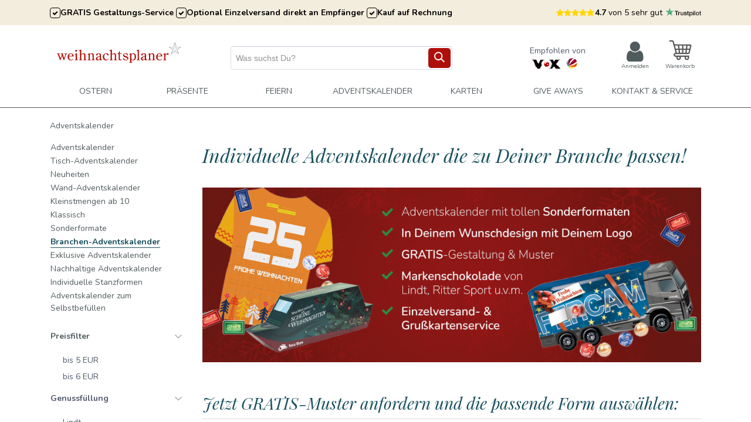

--- FILE ---
content_type: text/html; charset=utf-8
request_url: https://www.weihnachtsplaner.de/adventskalender/branchen-adventskalender
body_size: 25697
content:
<!DOCTYPE html>
<html lang="de-DE" data-website-id="1" data-main-object="product.public.category(17,)" data-add2cart-redirect="1">
    <head>
        <meta charset="utf-8"/>
        <meta http-equiv="X-UA-Compatible" content="IE=edge"/>
        <meta name="viewport" content="width=device-width, initial-scale=1"/>
        <script>
          dataLayer = [{}];
        </script>
                <!-- Klaviyo Initialization -->
                <script async="" type="text/javascript" src="https://static.klaviyo.com/onsite/js/Sc66Bq/klaviyo.js"></script>
                <script>
                    !function(){if(!window.klaviyo){window._klOnsite=window._klOnsite||[];try{window.klaviyo=new Proxy({},{get:function(n,i){return"push"===i?function(){var n;(n=window._klOnsite).push.apply(n,arguments)}:function(){for(var n=arguments.length,o=new Array(n),w=0;w<n;w++)o[w]=arguments[w];var t="function"==typeof o[o.length-1]?o.pop():void 0,e=new Promise((function(n){window._klOnsite.push([i].concat(o,[function(i){t&&t(i),n(i)}]))}));return e}}})}catch(n){window.klaviyo=window.klaviyo||[],window.klaviyo.push=function(){var n;(n=window._klOnsite).push.apply(n,arguments)}}}}();
                </script>
                <!-- End Klaviyo Initialization -->
        <meta name="generator" content="Odoo"/>
            
            
        
        <link rel="canonical" href="https://www.weihnachtsplaner.de/adventskalender/branchen-adventskalender"/>
        
        <link rel="preconnect" href="https://fonts.gstatic.com/" crossorigin=""/>
        <title>Branchen-Adventskalender | Adventskalender | Weihnachtsplaner</title>
        <link type="image/x-icon" rel="shortcut icon" href="/web/image/website/1/favicon?unique=94986d3"/>
        <link rel="preload" href="/web/static/src/libs/fontawesome/fonts/fontawesome-webfont.woff2?v=4.7.0" as="font" crossorigin=""/>
        <link type="text/css" rel="stylesheet" href="/web/assets/1/b8393f1/web.assets_frontend.min.css"/>
        <script id="web.layout.odooscript" type="text/javascript">
            var odoo = {
                csrf_token: "8c5db8f06db750be9ce5e68520b1d9c025d32235o1801077721",
                debug: "",
            };
        </script>
            
        <script type="text/javascript">
            odoo.__session_info__ = {"is_admin": false, "is_system": false, "is_public": true, "is_website_user": true, "user_id": false, "is_frontend": true, "profile_session": null, "profile_collectors": null, "profile_params": null, "show_effect": true, "currencies": {"125": {"symbol": "\u20ac", "position": "after", "digits": [69, 2]}, "1": {"symbol": "$", "position": "before", "digits": [69, 2]}}, "bundle_params": {"lang": "en_US", "website_id": 1}, "websocket_worker_version": "17.0-1", "translationURL": "/website/translations", "cache_hashes": {"translations": "c91f474d91193b63f9d3ca9e222c9dbb9d663dc7"}, "geoip_country_code": null, "geoip_phone_code": null, "lang_url_code": "de"};
            if (!/(^|;\s)tz=/.test(document.cookie)) {
                const userTZ = Intl.DateTimeFormat().resolvedOptions().timeZone;
                document.cookie = `tz=${userTZ}; path=/`;
            }
        </script>
        <script type="text/javascript" defer="defer" src="/web/assets/1/9ee6232/web.assets_frontend_minimal.min.js" onerror="__odooAssetError=1"></script>
        <script type="text/javascript" defer="defer" data-src="/web/assets/1/f1fdc32/web.assets_frontend_lazy.min.js" onerror="__odooAssetError=1"></script>
        
                
            
                <script>
                    window.dataLayer = window.dataLayer || [];
                    function gtag(){dataLayer.push(arguments);}

                    
                    
                    gtag('set', 'user_data', {"address": {}});
                </script>
                
                <script>
                    (function(w,d,s,l,i){w[l]=w[l]||[];w[l].push({'gtm.start':
                    new Date().getTime(),event:'gtm.js'});var f=d.getElementsByTagName(s)[0],
                    j=d.createElement(s),dl=l!='dataLayer'?'&l='+l:'';j.async=true;j.src=
                    'https://www.googletagmanager.com/gtm.js?id='+i+dl;f.parentNode.insertBefore(j,f);
                    })(window,document,'script','dataLayer','GTM-MDXSXG5M');
                </script>
                
        <!-- TrustBox script -->
<script type="text/javascript" src="//widget.trustpilot.com/bootstrap/v5/tp.widget.bootstrap.min.js" async></script>
<!-- End TrustBox script -->

<style>
	#product_details .radio_input_value.form-check-label p br ~ br {
	    display: none;
	}

	#product_details  .radio_input_value.form-check-label p {
	    margin: 0;
	}
</style>
<link href="https://fonts.googleapis.com/css2?family=Libre+Baskerville:ital,wght@0,400;0,700;1,400&display=swap" rel="stylesheet">

<!-- Master Tag add just before the closing </body> tag -->
    <link rel="preconnect" href="https://privacy-proxy.usercentrics.eu">    <link rel="preload" href="https://privacy-proxy.usercentrics.eu/latest/uc-block.bundle.js" as="script">    <script id="usercentrics-cmp" data-settings-id="OCWSNpS9qtyBkI" data-language="de" src="https://web.cmp.usercentrics.eu/ui/loader.js" async> </script>    <script type="application/javascript" src="https://privacy-proxy.usercentrics.eu/latest/uc-block.bundle.js"></script>


    </head>
    <body data-cookies-consent-manager="none" data-log-tracking-events="True">


                <noscript><iframe height="0" width="0" style="display:none;visibility:hidden" src="https://www.googletagmanager.com/ns.html?id=GTM-MDXSXG5M"></iframe></noscript>
        <div id="wrapwrap" class="    " style="
                --cat-dynamic-color: #19505e !important;
            ">
                <header id="top" data-anchor="true" data-name="Header" data-extra-items-toggle-aria-label="Schaltfläche für zusätzliche Elemente" class="   o_header_standard" style=" ">
                    
    <nav data-name="Navbar" aria-label="Main" class="navbar navbar-expand-lg navbar-light o_colored_level o_cc d-none d-lg-block ge-main-header ">
        
            
                <div id="o_main_nav">
                    <div class="header-top o_header_sales_one_bot o_header_hide_on_scroll hidden">
                        <div class="container">
                            <div class="s_text_block ht-start" data-name="Text"><div class="th-texts"><div class="th-texts"><i class="coloredicon fa fa-check"></i>
                                    <b>GRATIS Gestaltungs-Service&nbsp;</b>
                                </div>
                                <div class="th-texts">
                                    <i class="coloredicon fa fa-check"></i>
                                    <b>Optional Einzelversand direkt an Empfänger&nbsp;</b>
                                </div>
                                <div class="th-texts">
                                    <i class="coloredicon fa fa-check"></i>
                                    <b>Kauf auf Rechnung</b></div><br/></div></div><div class="ht-end">
                                <div class="ht-review">
                                    <i class="fa fa-star"></i>
                                    <i class="fa fa-star"></i>
                                    <i class="fa fa-star"></i>
                                    <i class="fa fa-star"></i>
                                    <i class="fa fa-star"></i>
                                    
                                        <b>4.7 </b>von 5 sehr gut 
                                        <img src="/theme_weihnachtsplaner/static/src/img/Trustpilot_logo.png" loading="lazy"/>
                                    
                                </div>
                            </div>
                        </div>
                    </div>
                    <div class="header-middle">
                        <div class="container">
                            <div class="hm-logo">
                                
    <a data-name="Navbar Logo" href="/" class="navbar-brand logo ">
            
            <span role="img" aria-label="Logo of weihnachtsplaner" title="weihnachtsplaner"><img src="/web/image/website/1/logo/weihnachtsplaner?unique=94986d3" class="img img-fluid" width="95" height="40" alt="weihnachtsplaner" loading="lazy"/></span>
        </a>
    
                            </div>
                            <div class="hm-search">
                                <ul>
                                    
        <li class="">
    <form method="get" class="o_searchbar_form o_wait_lazy_js s_searchbar_input " action="/shop" data-snippet="s_searchbar_input">
            <div role="search" class="input-group ">
        <input type="search" name="search" class="search-query form-control oe_search_box border-0 bg-light border border-end-0 p-3" placeholder="Was suchst Du?" value="" data-search-type="all" data-limit="5" data-display-image="true" data-display-description="true" data-display-extra-link="true" data-display-detail="true" data-order-by="name asc"/>
        <button type="submit" aria-label="Suchen" title="Suchen" class="btn oe_search_button border border-start-0 px-4 bg-o-color-4">
            <i class="oi oi-search"></i>
        </button>
    </div>

            <input name="order" type="hidden" class="o_search_order_by" value="name asc"/>
            
            
        </form>
        </li>
                                </ul>
                            </div>
                            <div class="hm-actions">
                                <div class="hm-tv">
                                    <span>Empfohlen von</span>
                                    <div class="hm-tv-log">
                                        <img src="/theme_weihnachtsplaner/static/src/img/vox.png" loading="lazy"/>
                                        <img src="/theme_weihnachtsplaner/static/src/img/sat1.png" loading="lazy"/>
                                    </div>
                                </div>
                                <ul class="hm-a-icons">
                                    
                                    
                                    
                                    <li class=" hm-a-link o_no_autohide_item">
                                        <a href="/web/login" class="hm-a-link hm-a-link-user hm-a-link-no-login">
                                            <i class="fa fa-user"></i> <span>Anmelden</span>
                                        </a>
                                    </li>
                                    
                                    
                                    
                                    
                                    
                                        <li class="dropdown divider d-none"></li> 
                                        <li class="o_wsale_my_cart  dropdown">
                                            <a href="/shop/cart" class="hm-a-link hm-a-link-cart as_mini_cart">
                                                <div class="position-relative me-2 rounded-circle border p-2 bg-o-color-3 o_border_contrast">
                                                    <i class="fa fa-gift d-none"></i>
                                                    <sup class="my_cart_quantity badge text-bg-primary position-absolute top-0 end-0 mt-n1 me-n1 rounded-pill d-none" data-order-id="">0</sup>
                                                </div>
                                                <span class="">Warenkorb</span>
                                            </a>
                                        </li>
                                    
                                </ul>
                            </div>
                        </div>
                    </div>
                    
                    
                    
                    <div class="header-bottom" aria-label="Bottom">
                        <div class="container">
                            <a href="/"><img class="header-minify d-none" src="/web/image/website/1/header_fixed_logo" loading="lazy"/></a>
    <ul role="menu" class="nav navbar-nav ">
                
        <li style="--menu-hover-bg: #a4bf1a; --menu-hover-color: #fff" class=" nav-item  as-mega-menu">
            <a class="nav-link  as-mm-dropdown dropdown " href="/shop/category/ostern-9">
                <span>OSTERN</span>
            </a>
            <span class="mob_menu origin_menu open">
                <i class="fa fa-plus"></i>
            </span>
                    <div id="megamenu_toggle_section" class="as-mega-menu-section ge-mm-col-2">
                        <div class="as-mega-menu-container container" style="background-image: url(/web/image/dynamic.megamenu/1/bg_img/)">
                            <div class="ge-mm-row">
                                <div class="ge-mm-start">
                                    <ul>
                    <li>
                            <a class="mm-link " href="/shop/category/ostern-prasente-ab-1-stuck-1">
                                <span>Präsente (ab 1 Stück)</span>
                            </a>
                    </li>
                    <li>
                            <a class="mm-link " href="/shop/category/ostern-give-aways-ab-50-stuck-3">
                                <span>Give Aways (ab 50 Stück)</span>
                            </a>
                    </li>
                    <li>
                            <a class="mm-link " href="/shop/category/ostern-osterkarten-2">
                                <span>Osterkarten</span>
                            </a>
                    </li>
                    <li>
                            <a class="mm-link " href="/shop/category/ostern-e-cards-4">
                                <span>E-Cards</span>
                            </a>
                    </li>
            </ul>
        </div>
                                <div class="ge-mm-end">
                                    <div class="ge-mm-end-in">
                                        <div class="btn-bar">
                                            <a class="btn" role="button" href="/shop/category/ostern-9">
                                                <span>Zu Ostern</span> <i class="fa fa-chevron-right"></i>
                                            </a>
                                        </div>
                                    </div>
                                </div>
                            </div>
                        </div>
                    </div>
        </li>
        <li style="--menu-hover-bg: #024621; --menu-hover-color: #fff" class=" nav-item  as-mega-menu">
            <a class="nav-link  as-mm-dropdown dropdown " href="/shop/category/prasente-23">
                <span>Präsente</span>
            </a>
            <span class="mob_menu origin_menu open">
                <i class="fa fa-plus"></i>
            </span>
                    <div id="megamenu_toggle_section" class="as-mega-menu-section ge-mm-col-2">
                        <div class="as-mega-menu-container container" style="background-image: url(/web/image/dynamic.megamenu/2/bg_img/)">
                            <div class="ge-mm-row">
                                <div class="ge-mm-start">
                                    <ul>
                    <li>
                            <a class="mm-link " href="/shop/category/prasente-mitarbeitergeschenke-25">
                                <span>Mitarbeitergeschenke</span>
                            </a>
                    </li>
                    <li>
                            <a class="mm-link " href="/geschenkset-konfigurator">
                                <span>Geschenkset-Konfigurator</span>
                            </a>
                    </li>
                    <li>
                            <a class="mm-link " href="/shop/category/prasente-kundenprasente-24">
                                <span>Kundenpräsente</span>
                            </a>
                    </li>
                    <li>
                            <a class="mm-link " href="/shop/category/prasente-neuheiten-29">
                                <span>Neuheiten</span>
                            </a>
                    </li>
                    <li>
                            <a class="mm-link " href="/shop/category/prasente-personalisierungen-ab-1-stuck-35">
                                <span>Personalisierungen ab 1 Stück</span>
                            </a>
                    </li>
                    <li>
                            <a class="mm-link " href="/shop/category/prasente-weihnachtlich-nikolaus-28">
                                <span>Weihnachtlich &amp; Nikolaus</span>
                            </a>
                    </li>
                    <li>
                            <a class="mm-link " href="/shop/category/prasente-bestseller-30">
                                <span>Bestseller</span>
                            </a>
                    </li>
                    <li>
                            <a class="mm-link " href="/shop/category/prasente-nachhaltige-prasente-gadgets-33">
                                <span>Nachhaltige Präsente &amp; Gadgets</span>
                            </a>
                    </li>
                    <li>
                            <a class="mm-link " href="/shop/category/prasente-kleinigkeiten-26">
                                <span>Kleinigkeiten</span>
                            </a>
                    </li>
                    <li>
                            <a class="mm-link " href="/shop/category/prasente-essen-trinken-36">
                                <span>Essen &amp; Trinken</span>
                            </a>
                    </li>
                    <li>
                            <a class="mm-link " href="/shop/category/prasente-geschenksets-27">
                                <span>Geschenksets</span>
                            </a>
                    </li>
                    <li>
                            <a class="mm-link " href="/shop/category/prasente-wellness-textilien-34">
                                <span>Wellness &amp; Textilien</span>
                            </a>
                    </li>
                    <li>
                            <a class="mm-link " href="/shop/category/prasente-prasente-bis-5-euro-37">
                                <span>Präsente bis 5 Euro</span>
                            </a>
                    </li>
                    <li>
                            <a class="mm-link " href="/shop/category/prasente-schnell-lieferbar-31">
                                <span>Schnell lieferbar</span>
                            </a>
                    </li>
                    <li>
                            <a class="mm-link " href="/shop/category/prasente-prasente-bis-15-euro-38">
                                <span>Präsente bis 15 Euro</span>
                            </a>
                    </li>
                    <li>
                            <a class="mm-link " href="/shop/category/prasente-individual-anfrage-39">
                                <span>Individual-Anfrage</span>
                            </a>
                    </li>
                    <li>
                            <a class="mm-link " href="/shop/category/prasente-teamgeschenke-32">
                                <span>Teamgeschenke</span>
                            </a>
                    </li>
                    <li>
                            <a class="mm-link " href="/shop/category/prasente-logistik-versand-40">
                                <span>Logistik &amp; Versand</span>
                            </a>
                    </li>
            </ul>
        </div>
                                <div class="ge-mm-end">
                                    <div class="ge-mm-end-in">
                                            <div class="teaser-text">
                                                <p>Kunden- und Mitarbeiterpräsente, die ins Herz treffen</p>
                                            </div>
                                        <div class="btn-bar">
                                            <a class="btn" role="button" href="/shop/category/prasente-23">
                                                <span>ZU DEN WEIHNACHTSPRÄSENTEN</span> <i class="fa fa-chevron-right"></i>
                                            </a>
                                        </div>
                                    </div>
                                </div>
                            </div>
                        </div>
                    </div>
        </li>
        <li class=" nav-item  " style="--menu-hover-bg: #ae0f0b; --menu-hover-color: #fff">
          
            <a role="menuitem" href="/weihnachtsfeier-fuer-firmen" class="nav-link  ">
                <span>Feiern</span>
            </a>
        </li>
        <li style="--menu-hover-bg: #19505e; --menu-hover-color: #fff" class=" nav-item  as-mega-menu">
            <a class="nav-link  as-mm-dropdown dropdown " href="/shop/category/adventskalender-10">
                <span>Adventskalender</span>
            </a>
            <span class="mob_menu origin_menu open">
                <i class="fa fa-plus"></i>
            </span>
                    <div id="megamenu_toggle_section" class="as-mega-menu-section ge-mm-col-2">
                        <div class="as-mega-menu-container container" style="background-image: url(/web/image/dynamic.megamenu/4/bg_img/)">
                            <div class="ge-mm-row">
                                <div class="ge-mm-start">
                                    <ul>
                    <li>
                            <a class="mm-link " href="/shop/category/adventskalender-tisch-adventskalender-11">
                                <span>Tisch-Adventskalender</span>
                            </a>
                    </li>
                    <li>
                            <a class="mm-link " href="/shop/category/adventskalender-neuheiten-12">
                                <span>Neuheiten</span>
                            </a>
                    </li>
                    <li>
                            <a class="mm-link " href="/shop/category/adventskalender-wand-adventskalender-13">
                                <span>Wand-Adventskalender</span>
                            </a>
                    </li>
                    <li>
                            <a class="mm-link " href="/shop/category/adventskalender-kleinstmengen-ab-10-14">
                                <span>Kleinstmengen ab 10</span>
                            </a>
                    </li>
                    <li>
                            <a class="mm-link " href="/shop/category/adventskalender-klassisch-15">
                                <span>Klassisch</span>
                            </a>
                    </li>
                    <li>
                            <a class="mm-link " href="/shop/category/adventskalender-sonderformate-16">
                                <span>Sonderformate</span>
                            </a>
                    </li>
                    <li>
                            <a class="mm-link " href="/shop/category/adventskalender-branchen-adventskalender-17">
                                <span>Branchen-Adventskalender</span>
                            </a>
                    </li>
                    <li>
                            <a class="mm-link " href="/shop/category/adventskalender-exklusive-adventskalender-18">
                                <span>Exklusive Adventskalender</span>
                            </a>
                    </li>
                    <li>
                            <a class="mm-link " href="/shop/category/adventskalender-nachhaltige-adventskalender-19">
                                <span>Nachhaltige Adventskalender</span>
                            </a>
                    </li>
                    <li>
                            <a class="mm-link " href="/shop/category/adventskalender-individuelle-stanzformen-20">
                                <span>Individuelle Stanzformen</span>
                            </a>
                    </li>
                    <li>
                            <a class="mm-link " href="/shop/category/adventskalender-adventskalender-zum-selbstbefullen-245">
                                <span>Zum Selbstbefüllen</span>
                            </a>
                    </li>
            </ul>
        </div>
                                <div class="ge-mm-end">
                                    <div class="ge-mm-end-in">
                                            <div class="teaser-text">
                                                <p>Firmen-Adventskalender, die Vorfreude machen</p>
                                            </div>
                                        <div class="btn-bar">
                                            <a class="btn" role="button" href="/shop/category/adventskalender-10">
                                                <span>Zu den Adventskalendern</span> <i class="fa fa-chevron-right"></i>
                                            </a>
                                        </div>
                                    </div>
                                </div>
                            </div>
                        </div>
                    </div>
        </li>
        <li style="--menu-hover-bg: #00368a; --menu-hover-color: #fff" class=" nav-item  as-mega-menu">
            <a class="nav-link  as-mm-dropdown dropdown " href="/shop/category/karten-52">
                <span>Karten</span>
            </a>
            <span class="mob_menu origin_menu open">
                <i class="fa fa-plus"></i>
            </span>
                    <div id="megamenu_toggle_section" class="as-mega-menu-section ge-mm-col-3">
                        <div class="as-mega-menu-container container" style="background-image: url(/web/image/dynamic.megamenu/5/bg_img/)">
                            <div class="ge-mm-row">
                                <div class="ge-mm-start">
                                    <ul>
                    <li>
                            <a class="mm-link " href="/shop/category/karten-bestseller-53">
                                <span>Bestseller</span>
                            </a>
                    </li>
                    <li>
                            <a class="mm-link " href="/shop/category/karten-karten-mit-holz-54">
                                <span>Karten mit Holz</span>
                            </a>
                    </li>
                    <li>
                            <a class="mm-link " href="/shop/category/karten-best-price-55">
                                <span>Best Price</span>
                            </a>
                    </li>
                    <li>
                            <a class="mm-link " href="/shop/category/karten-ausgefallen-57">
                                <span>Ausgefallen</span>
                            </a>
                    </li>
                    <li>
                            <a class="mm-link " href="/shop/category/karten-e-cards-58">
                                <span>E-Cards</span>
                            </a>
                    </li>
                    <li>
                            <a class="mm-link " href="/shop/category/karten-facebook-59">
                                <span>Facebook</span>
                            </a>
                    </li>
                    <li>
                            <a class="mm-link " href="/shop/category/karten-nachhaltig-60">
                                <span>Nachhaltig</span>
                            </a>
                    </li>
                    <li>
                            <a class="mm-link " href="/shop/category/karten-international-61">
                                <span>International</span>
                            </a>
                    </li>
                    <li>
                            <a class="mm-link " href="/shop/category/karten-stadtemotive-62">
                                <span>Städtemotive</span>
                            </a>
                    </li>
                    <li>
                            <a class="mm-link " href="/shop/category/karten-branchenkarten-63">
                                <span>Branchenkarten</span>
                            </a>
                    </li>
                    <li>
                            <a class="mm-link " href="/shop/category/karten-klassisch-64">
                                <span>Klassisch</span>
                            </a>
                    </li>
                    <li>
                            <a class="mm-link " href="/shop/category/karten-modern-65">
                                <span>Modern</span>
                            </a>
                    </li>
                    <li>
                            <a class="mm-link " href="/shop/category/karten-comic-und-humor-67">
                                <span>Comic und Humor</span>
                            </a>
                    </li>
                    <li>
                            <a class="mm-link " href="/shop/category/karten-neujahrskarten-68">
                                <span>Neujahrskarten</span>
                            </a>
                    </li>
                    <li>
                            <a class="mm-link " href="/shop/category/karten-e-mail-signaturen-69">
                                <span>E-Mail-Signaturen</span>
                            </a>
                    </li>
                    <li>
                            <a class="mm-link " href="/shop/category/karten-postkarten-70">
                                <span>Postkarten</span>
                            </a>
                    </li>
                    <li>
                            <a class="mm-link " href="/shop/category/karten-foto-impressionen-71">
                                <span>Foto-Impressionen</span>
                            </a>
                    </li>
                    <li>
                            <a class="mm-link " href="/shop/category/karten-weihnachtsfeier-einladungen-72">
                                <span>Weihnachtsfeier Einladungen</span>
                            </a>
                    </li>
            </ul>
        </div>
                                <div class="ge-mm-end">
                                    <div class="ge-mm-end-in">
                                            <div class="teaser-text">
                                                <p>Individuelle Weihnachtskarten, die Eure Wertschätzung zeigen</p>
                                            </div>
                                        <div class="btn-bar">
                                            <a class="btn" role="button" href="/shop/category/karten-52">
                                                <span>Zu den Weihnachtskarten</span> <i class="fa fa-chevron-right"></i>
                                            </a>
                                        </div>
                                    </div>
                                </div>
                            </div>
                        </div>
                    </div>
        </li>
        <li style="--menu-hover-bg: #ae0f0a; --menu-hover-color: #fff" class=" nav-item  as-mega-menu">
            <a class="nav-link  as-mm-dropdown dropdown " href="/shop/category/give-aways-73">
                <span>Give Aways</span>
            </a>
            <span class="mob_menu origin_menu open">
                <i class="fa fa-plus"></i>
            </span>
                    <div id="megamenu_toggle_section" class="as-mega-menu-section ge-mm-col-2">
                        <div class="as-mega-menu-container container" style="background-image: url(/web/image/dynamic.megamenu/6/bg_img/)">
                            <div class="ge-mm-row">
                                <div class="ge-mm-start">
                                    <ul>
                    <li>
                            <a class="mm-link " href="/shop/category/give-aways-kleine-prasente-74">
                                <span>Kleine Präsente</span>
                            </a>
                    </li>
                    <li>
                            <a class="mm-link " href="/shop/category/give-aways-nikolause-mit-logo-75">
                                <span>Nikoläuse mit Logo</span>
                            </a>
                    </li>
                    <li>
                            <a class="mm-link " href="/shop/category/give-aways-geback-76">
                                <span>Gebäck</span>
                            </a>
                    </li>
                    <li>
                            <a class="mm-link " href="/shop/category/give-aways-lebkuchen-77">
                                <span>Lebkuchen</span>
                            </a>
                    </li>
                    <li>
                            <a class="mm-link " href="/shop/category/give-aways-mailings-78">
                                <span>Mailings</span>
                            </a>
                    </li>
                    <li>
                            <a class="mm-link " href="/shop/category/give-aways-tee-und-bonbons-79">
                                <span>Tee und Bonbons</span>
                            </a>
                    </li>
                    <li>
                            <a class="mm-link " href="/shop/category/give-aways-zum-selbstbefullen-244">
                                <span>zum Selbstbefüllen</span>
                            </a>
                    </li>
            </ul>
        </div>
                                <div class="ge-mm-end">
                                    <div class="ge-mm-end-in">
                                            <div class="teaser-text">
                                                <p>Attraktive Werbemittel, die die Adventszeit versüßen</p>
                                            </div>
                                        <div class="btn-bar">
                                            <a class="btn" role="button" href="/shop/category/susse-werbung-73">
                                                <span>Zu Den Give aways</span> <i class="fa fa-chevron-right"></i>
                                            </a>
                                        </div>
                                    </div>
                                </div>
                            </div>
                        </div>
                    </div>
        </li>
        <li style="--menu-hover-bg: #000; --menu-hover-color: #fff" class=" nav-item  as-mega-menu">
            <a class="nav-link  as-mm-dropdown dropdown " href="/contactus">
                <span>Kontakt &amp; Service</span>
            </a>
            <span class="mob_menu origin_menu open">
                <i class="fa fa-plus"></i>
            </span>
                    <div id="megamenu_toggle_section" class="as-mega-menu-section ge-mm-col-2">
                        <div class="as-mega-menu-container container" style="background-image: url(/web/image/dynamic.megamenu/16/bg_img/)">
                            <div class="ge-mm-row">
                                <div class="ge-mm-start">
                                    <ul>
                    <li>
                            <a class="mm-link " href="/contactus">
                                <span>Adresse/Kontaktformular</span>
                            </a>
                    </li>
                    <li>
                            <a class="mm-link " href="/haeufige-fragen-antworten">
                                <span>FAQ</span>
                            </a>
                    </li>
                    <li>
                            <a class="mm-link " href="/newsletter">
                                <span>Newsletter</span>
                            </a>
                    </li>
                    <li>
                            <a class="mm-link " href="/steuern">
                                <span>Steuern</span>
                            </a>
                    </li>
                    <li>
                            <a class="mm-link " href="/ansprechpartner">
                                <span>Ansprechpartner</span>
                            </a>
                    </li>
                    <li>
                            <a class="mm-link " href="/vorlagen-zum-download">
                                <span>Download Dokumente</span>
                            </a>
                    </li>
                    <li>
                            <a class="mm-link " href="/widerrufsrecht">
                                <span>Widerrufsrecht</span>
                            </a>
                    </li>
                    <li>
                            <a class="mm-link " href="/soziale-verantwortung">
                                <span>Soziale Verantwortung</span>
                            </a>
                    </li>
                    <li>
                            <a class="mm-link " href="/datenschutz">
                                <span>Datenschutz</span>
                            </a>
                    </li>
                    <li>
                            <a class="mm-link " href="/karriere">
                                <span>Karriere</span>
                            </a>
                    </li>
                    <li>
                            <a class="mm-link " href="/agb">
                                <span>AGB</span>
                            </a>
                    </li>
                    <li>
                            <a class="mm-link " href="/impressum">
                                <span>Impressum</span>
                            </a>
                    </li>
            </ul>
        </div>
                                <div class="ge-mm-end">
                                    <div class="ge-mm-end-in">
                                        <div class="btn-bar">
                                            <a class="btn" role="button" href="/contactus">
                                                <span>Zu Kontakt</span> <i class="fa fa-chevron-right"></i>
                                            </a>
                                        </div>
                                    </div>
                                </div>
                            </div>
                        </div>
                    </div>
        </li>
                            
            </ul>
                        </div>
                    </div>
                    
                    
                </div>
            
    </nav>
    <nav data-name="Navbar" aria-label="Mobile" class="navbar  navbar-light o_colored_level o_cc o_header_mobile d-block d-lg-none ge-mob-header ">
        
    
            <div class="mob-header-top">
                <div class="ht-texts" style="text-align: center;"><strong><b><b>Optional Einzelversand direkt an Empfänger</b></b></strong><br/></div>
                <div class="ht-review">
                    <i class="fa fa-star" contenteditable="false">​</i>
                    <i class="fa fa-star" contenteditable="false">​</i>
                    <i class="fa fa-star" contenteditable="false">​</i>
                    <i class="fa fa-star" contenteditable="false">​</i>
                    <i class="fa fa-star" contenteditable="false">​</i>
                    
                        <b>4.7 </b>von 5 sehr gut 
                        <img src="/theme_weihnachtsplaner/static/src/img/Trustpilot_logo.png" loading="lazy"/>
                    
                </div>
            </div>
            <div id="o_main_nav" class="container flex-wrap justify-content-between">
                
                <div class="mob-logo">
    <a data-name="Navbar Logo" href="/" class="navbar-brand logo ">
            
            <span role="img" aria-label="Logo of weihnachtsplaner" title="weihnachtsplaner"><img src="/web/image/website/1/logo/weihnachtsplaner?unique=94986d3" class="img img-fluid" width="95" height="40" alt="weihnachtsplaner" loading="lazy"/></span>
        </a>
    
                </div>

                <ul class="o_header_mobile_buttons_wrap navbar-nav hm-mob-a-icons flex-row align-items-center gap-2 mb-0">
                    <li class="mob-toggle">
                        <button class="btn o_not_editable" type="button" data-bs-toggle="offcanvas" data-bs-target="#top_menu_collapse_mobile" aria-controls="top_menu_collapse_mobile" aria-expanded="false" aria-label="Toggle navigation">
                            <span class="navbar-toggler-icon"></span>
                            
                        </button>
                    </li>
                    <a href="/">
                        <img class="header-minify d-none" src="/web/image/website/1/header_fixed_logo" loading="lazy"/>
                    </a>

                    
                    
                    <ul class="ms-auto list-unstyled d-flex align-items-center">
                        
        <li class="">
                <div class="modal fade css_editable_mode_hidden" id="o_search_modal" aria-hidden="true" tabindex="-1">
                    <div class="modal-dialog modal-lg pt-5">
                        <div class="modal-content mt-5">
    <form method="get" class="o_searchbar_form o_wait_lazy_js s_searchbar_input " action="/shop" data-snippet="s_searchbar_input">
            <div role="search" class="input-group input-group-lg">
        <input type="search" name="search" class="search-query form-control oe_search_box border-0 bg-light border border-end-0 p-3" placeholder="Was suchst Du?" value="" data-search-type="all" data-limit="5" data-display-image="true" data-display-description="true" data-display-extra-link="true" data-display-detail="true" data-order-by="name asc"/>
        <button type="submit" aria-label="Suchen" title="Suchen" class="btn oe_search_button border border-start-0 px-4 bg-o-color-4">
            <i class="oi oi-search"></i>
        </button>
    </div>

            <input name="order" type="hidden" class="o_search_order_by" value="name asc"/>
            
            
        </form>
                        </div>
                    </div>
                </div>
                <a data-bs-target="#o_search_modal" data-bs-toggle="modal" role="button" title="Suchen" href="#" class="btn rounded-circle p-1 lh-1 o_navlink_background text-reset wa-js-search o_not_editable">
                    <i class="oi oi-search fa-stack lh-lg"></i>
                </a>
        </li>
                        
                        <li class=" hm-a-link o_no_autohide_item">
                            <a href="/web/login" class="hm-a-link hm-a-link-user hm-a-link-no-login">
                                <i class="fa fa-user"></i> <span class="d-none">Anmelden</span>
                            </a>
                        </li>
                        
                        
                        
                        
                        
                        
                            <li class="dropdown divider d-none"></li> 
                            <li class="o_wsale_my_cart dropdown">
                                <a href="/shop/cart" class="hm-a-link hm-a-link-cart as_mini_cart">
                                    <div class="position-relative me-2 rounded-circle border p-2 bg-o-color-3 o_border_contrast">
                                        <i class="fa fa-gift d-none"></i>
                                        <sup class="my_cart_quantity badge text-bg-primary position-absolute top-0 end-0 mt-n1 me-n1 rounded-pill d-none" data-order-id="">0</sup>
                                    </div>
                                    <span class=" d-none">Warenkorb</span>
                                </a>
                            </li>
                        
                    </ul>
                </ul>
                <div id="top_menu_collapse_mobile" class="offcanvas offcanvas-start o_navbar_mobile">
                    <div class="offcanvas-header justify-content-end o_not_editable">
                        <button type="button" class="nav-link btn-close" data-bs-dismiss="offcanvas" aria-label="Close"></button>
                    </div>
                    <div class="offcanvas-body d-flex flex-column justify-content-between h-100 w-100">
                        <ul class="navbar-nav">
                            
        <li class="dropdown">
    <form method="get" class="o_searchbar_form o_wait_lazy_js s_searchbar_input " action="/shop" data-snippet="s_searchbar_input">
            <div role="search" class="input-group mb-3">
        <input type="search" name="search" class="search-query form-control oe_search_box border-0 bg-light rounded-start-pill text-bg-light ps-3" placeholder="Was suchst Du?" value="" data-search-type="all" data-limit="0" data-display-image="true" data-display-description="true" data-display-extra-link="true" data-display-detail="true" data-order-by="name asc"/>
        <button type="submit" aria-label="Suchen" title="Suchen" class="btn oe_search_button rounded-end-pill bg-o-color-3 pe-3">
            <i class="oi oi-search"></i>
        </button>
    </div>

            <input name="order" type="hidden" class="o_search_order_by" value="name asc"/>
            
            
        </form>
        </li>
                            
    <ul role="menu" class="nav navbar-nav ">
                
    
                                
        <li style="--menu-hover-bg: #a4bf1a; --menu-hover-color: #fff" class=" nav-item  as-mega-menu">
            <a class="nav-link  as-mm-dropdown dropdown " href="/shop/category/ostern-9">
                <span>OSTERN</span>
            </a>
            <span class="mob_menu origin_menu open">
                <i class="fa fa-plus"></i>
            </span>
                    <div id="megamenu_toggle_section" class="as-mega-menu-section ge-mm-col-2">
                        <div class="as-mega-menu-container container" style="background-image: url(/web/image/dynamic.megamenu/1/bg_img/)">
                            <div class="ge-mm-row">
                                <div class="ge-mm-start">
                                    <ul>
                    <li>
                            <a class="mm-link " href="/shop/category/ostern-prasente-ab-1-stuck-1">
                                <span>Präsente (ab 1 Stück)</span>
                            </a>
                    </li>
                    <li>
                            <a class="mm-link " href="/shop/category/ostern-give-aways-ab-50-stuck-3">
                                <span>Give Aways (ab 50 Stück)</span>
                            </a>
                    </li>
                    <li>
                            <a class="mm-link " href="/shop/category/ostern-osterkarten-2">
                                <span>Osterkarten</span>
                            </a>
                    </li>
                    <li>
                            <a class="mm-link " href="/shop/category/ostern-e-cards-4">
                                <span>E-Cards</span>
                            </a>
                    </li>
            </ul>
        </div>
                                <div class="ge-mm-end">
                                    <div class="ge-mm-end-in">
                                        <div class="btn-bar">
                                            <a class="btn" role="button" href="/shop/category/ostern-9">
                                                <span>Zu Ostern</span> <i class="fa fa-chevron-right"></i>
                                            </a>
                                        </div>
                                    </div>
                                </div>
                            </div>
                        </div>
                    </div>
        </li>
        <li style="--menu-hover-bg: #024621; --menu-hover-color: #fff" class=" nav-item  as-mega-menu">
            <a class="nav-link  as-mm-dropdown dropdown " href="/shop/category/prasente-23">
                <span>Präsente</span>
            </a>
            <span class="mob_menu origin_menu open">
                <i class="fa fa-plus"></i>
            </span>
                    <div id="megamenu_toggle_section" class="as-mega-menu-section ge-mm-col-2">
                        <div class="as-mega-menu-container container" style="background-image: url(/web/image/dynamic.megamenu/2/bg_img/)">
                            <div class="ge-mm-row">
                                <div class="ge-mm-start">
                                    <ul>
                    <li>
                            <a class="mm-link " href="/shop/category/prasente-mitarbeitergeschenke-25">
                                <span>Mitarbeitergeschenke</span>
                            </a>
                    </li>
                    <li>
                            <a class="mm-link " href="/geschenkset-konfigurator">
                                <span>Geschenkset-Konfigurator</span>
                            </a>
                    </li>
                    <li>
                            <a class="mm-link " href="/shop/category/prasente-kundenprasente-24">
                                <span>Kundenpräsente</span>
                            </a>
                    </li>
                    <li>
                            <a class="mm-link " href="/shop/category/prasente-neuheiten-29">
                                <span>Neuheiten</span>
                            </a>
                    </li>
                    <li>
                            <a class="mm-link " href="/shop/category/prasente-personalisierungen-ab-1-stuck-35">
                                <span>Personalisierungen ab 1 Stück</span>
                            </a>
                    </li>
                    <li>
                            <a class="mm-link " href="/shop/category/prasente-weihnachtlich-nikolaus-28">
                                <span>Weihnachtlich &amp; Nikolaus</span>
                            </a>
                    </li>
                    <li>
                            <a class="mm-link " href="/shop/category/prasente-bestseller-30">
                                <span>Bestseller</span>
                            </a>
                    </li>
                    <li>
                            <a class="mm-link " href="/shop/category/prasente-nachhaltige-prasente-gadgets-33">
                                <span>Nachhaltige Präsente &amp; Gadgets</span>
                            </a>
                    </li>
                    <li>
                            <a class="mm-link " href="/shop/category/prasente-kleinigkeiten-26">
                                <span>Kleinigkeiten</span>
                            </a>
                    </li>
                    <li>
                            <a class="mm-link " href="/shop/category/prasente-essen-trinken-36">
                                <span>Essen &amp; Trinken</span>
                            </a>
                    </li>
                    <li>
                            <a class="mm-link " href="/shop/category/prasente-geschenksets-27">
                                <span>Geschenksets</span>
                            </a>
                    </li>
                    <li>
                            <a class="mm-link " href="/shop/category/prasente-wellness-textilien-34">
                                <span>Wellness &amp; Textilien</span>
                            </a>
                    </li>
                    <li>
                            <a class="mm-link " href="/shop/category/prasente-prasente-bis-5-euro-37">
                                <span>Präsente bis 5 Euro</span>
                            </a>
                    </li>
                    <li>
                            <a class="mm-link " href="/shop/category/prasente-schnell-lieferbar-31">
                                <span>Schnell lieferbar</span>
                            </a>
                    </li>
                    <li>
                            <a class="mm-link " href="/shop/category/prasente-prasente-bis-15-euro-38">
                                <span>Präsente bis 15 Euro</span>
                            </a>
                    </li>
                    <li>
                            <a class="mm-link " href="/shop/category/prasente-individual-anfrage-39">
                                <span>Individual-Anfrage</span>
                            </a>
                    </li>
                    <li>
                            <a class="mm-link " href="/shop/category/prasente-teamgeschenke-32">
                                <span>Teamgeschenke</span>
                            </a>
                    </li>
                    <li>
                            <a class="mm-link " href="/shop/category/prasente-logistik-versand-40">
                                <span>Logistik &amp; Versand</span>
                            </a>
                    </li>
            </ul>
        </div>
                                <div class="ge-mm-end">
                                    <div class="ge-mm-end-in">
                                            <div class="teaser-text">
                                                <p>Kunden- und Mitarbeiterpräsente, die ins Herz treffen</p>
                                            </div>
                                        <div class="btn-bar">
                                            <a class="btn" role="button" href="/shop/category/prasente-23">
                                                <span>ZU DEN WEIHNACHTSPRÄSENTEN</span> <i class="fa fa-chevron-right"></i>
                                            </a>
                                        </div>
                                    </div>
                                </div>
                            </div>
                        </div>
                    </div>
        </li>
        <li class=" nav-item  " style="--menu-hover-bg: #ae0f0b; --menu-hover-color: #fff">
          
            <a role="menuitem" href="/weihnachtsfeier-fuer-firmen" class="nav-link  ">
                <span>Feiern</span>
            </a>
        </li>
        <li style="--menu-hover-bg: #19505e; --menu-hover-color: #fff" class=" nav-item  as-mega-menu">
            <a class="nav-link  as-mm-dropdown dropdown " href="/shop/category/adventskalender-10">
                <span>Adventskalender</span>
            </a>
            <span class="mob_menu origin_menu open">
                <i class="fa fa-plus"></i>
            </span>
                    <div id="megamenu_toggle_section" class="as-mega-menu-section ge-mm-col-2">
                        <div class="as-mega-menu-container container" style="background-image: url(/web/image/dynamic.megamenu/4/bg_img/)">
                            <div class="ge-mm-row">
                                <div class="ge-mm-start">
                                    <ul>
                    <li>
                            <a class="mm-link " href="/shop/category/adventskalender-tisch-adventskalender-11">
                                <span>Tisch-Adventskalender</span>
                            </a>
                    </li>
                    <li>
                            <a class="mm-link " href="/shop/category/adventskalender-neuheiten-12">
                                <span>Neuheiten</span>
                            </a>
                    </li>
                    <li>
                            <a class="mm-link " href="/shop/category/adventskalender-wand-adventskalender-13">
                                <span>Wand-Adventskalender</span>
                            </a>
                    </li>
                    <li>
                            <a class="mm-link " href="/shop/category/adventskalender-kleinstmengen-ab-10-14">
                                <span>Kleinstmengen ab 10</span>
                            </a>
                    </li>
                    <li>
                            <a class="mm-link " href="/shop/category/adventskalender-klassisch-15">
                                <span>Klassisch</span>
                            </a>
                    </li>
                    <li>
                            <a class="mm-link " href="/shop/category/adventskalender-sonderformate-16">
                                <span>Sonderformate</span>
                            </a>
                    </li>
                    <li>
                            <a class="mm-link " href="/shop/category/adventskalender-branchen-adventskalender-17">
                                <span>Branchen-Adventskalender</span>
                            </a>
                    </li>
                    <li>
                            <a class="mm-link " href="/shop/category/adventskalender-exklusive-adventskalender-18">
                                <span>Exklusive Adventskalender</span>
                            </a>
                    </li>
                    <li>
                            <a class="mm-link " href="/shop/category/adventskalender-nachhaltige-adventskalender-19">
                                <span>Nachhaltige Adventskalender</span>
                            </a>
                    </li>
                    <li>
                            <a class="mm-link " href="/shop/category/adventskalender-individuelle-stanzformen-20">
                                <span>Individuelle Stanzformen</span>
                            </a>
                    </li>
                    <li>
                            <a class="mm-link " href="/shop/category/adventskalender-adventskalender-zum-selbstbefullen-245">
                                <span>Zum Selbstbefüllen</span>
                            </a>
                    </li>
            </ul>
        </div>
                                <div class="ge-mm-end">
                                    <div class="ge-mm-end-in">
                                            <div class="teaser-text">
                                                <p>Firmen-Adventskalender, die Vorfreude machen</p>
                                            </div>
                                        <div class="btn-bar">
                                            <a class="btn" role="button" href="/shop/category/adventskalender-10">
                                                <span>Zu den Adventskalendern</span> <i class="fa fa-chevron-right"></i>
                                            </a>
                                        </div>
                                    </div>
                                </div>
                            </div>
                        </div>
                    </div>
        </li>
        <li style="--menu-hover-bg: #00368a; --menu-hover-color: #fff" class=" nav-item  as-mega-menu">
            <a class="nav-link  as-mm-dropdown dropdown " href="/shop/category/karten-52">
                <span>Karten</span>
            </a>
            <span class="mob_menu origin_menu open">
                <i class="fa fa-plus"></i>
            </span>
                    <div id="megamenu_toggle_section" class="as-mega-menu-section ge-mm-col-3">
                        <div class="as-mega-menu-container container" style="background-image: url(/web/image/dynamic.megamenu/5/bg_img/)">
                            <div class="ge-mm-row">
                                <div class="ge-mm-start">
                                    <ul>
                    <li>
                            <a class="mm-link " href="/shop/category/karten-bestseller-53">
                                <span>Bestseller</span>
                            </a>
                    </li>
                    <li>
                            <a class="mm-link " href="/shop/category/karten-karten-mit-holz-54">
                                <span>Karten mit Holz</span>
                            </a>
                    </li>
                    <li>
                            <a class="mm-link " href="/shop/category/karten-best-price-55">
                                <span>Best Price</span>
                            </a>
                    </li>
                    <li>
                            <a class="mm-link " href="/shop/category/karten-ausgefallen-57">
                                <span>Ausgefallen</span>
                            </a>
                    </li>
                    <li>
                            <a class="mm-link " href="/shop/category/karten-e-cards-58">
                                <span>E-Cards</span>
                            </a>
                    </li>
                    <li>
                            <a class="mm-link " href="/shop/category/karten-facebook-59">
                                <span>Facebook</span>
                            </a>
                    </li>
                    <li>
                            <a class="mm-link " href="/shop/category/karten-nachhaltig-60">
                                <span>Nachhaltig</span>
                            </a>
                    </li>
                    <li>
                            <a class="mm-link " href="/shop/category/karten-international-61">
                                <span>International</span>
                            </a>
                    </li>
                    <li>
                            <a class="mm-link " href="/shop/category/karten-stadtemotive-62">
                                <span>Städtemotive</span>
                            </a>
                    </li>
                    <li>
                            <a class="mm-link " href="/shop/category/karten-branchenkarten-63">
                                <span>Branchenkarten</span>
                            </a>
                    </li>
                    <li>
                            <a class="mm-link " href="/shop/category/karten-klassisch-64">
                                <span>Klassisch</span>
                            </a>
                    </li>
                    <li>
                            <a class="mm-link " href="/shop/category/karten-modern-65">
                                <span>Modern</span>
                            </a>
                    </li>
                    <li>
                            <a class="mm-link " href="/shop/category/karten-comic-und-humor-67">
                                <span>Comic und Humor</span>
                            </a>
                    </li>
                    <li>
                            <a class="mm-link " href="/shop/category/karten-neujahrskarten-68">
                                <span>Neujahrskarten</span>
                            </a>
                    </li>
                    <li>
                            <a class="mm-link " href="/shop/category/karten-e-mail-signaturen-69">
                                <span>E-Mail-Signaturen</span>
                            </a>
                    </li>
                    <li>
                            <a class="mm-link " href="/shop/category/karten-postkarten-70">
                                <span>Postkarten</span>
                            </a>
                    </li>
                    <li>
                            <a class="mm-link " href="/shop/category/karten-foto-impressionen-71">
                                <span>Foto-Impressionen</span>
                            </a>
                    </li>
                    <li>
                            <a class="mm-link " href="/shop/category/karten-weihnachtsfeier-einladungen-72">
                                <span>Weihnachtsfeier Einladungen</span>
                            </a>
                    </li>
            </ul>
        </div>
                                <div class="ge-mm-end">
                                    <div class="ge-mm-end-in">
                                            <div class="teaser-text">
                                                <p>Individuelle Weihnachtskarten, die Eure Wertschätzung zeigen</p>
                                            </div>
                                        <div class="btn-bar">
                                            <a class="btn" role="button" href="/shop/category/karten-52">
                                                <span>Zu den Weihnachtskarten</span> <i class="fa fa-chevron-right"></i>
                                            </a>
                                        </div>
                                    </div>
                                </div>
                            </div>
                        </div>
                    </div>
        </li>
        <li style="--menu-hover-bg: #ae0f0a; --menu-hover-color: #fff" class=" nav-item  as-mega-menu">
            <a class="nav-link  as-mm-dropdown dropdown " href="/shop/category/give-aways-73">
                <span>Give Aways</span>
            </a>
            <span class="mob_menu origin_menu open">
                <i class="fa fa-plus"></i>
            </span>
                    <div id="megamenu_toggle_section" class="as-mega-menu-section ge-mm-col-2">
                        <div class="as-mega-menu-container container" style="background-image: url(/web/image/dynamic.megamenu/6/bg_img/)">
                            <div class="ge-mm-row">
                                <div class="ge-mm-start">
                                    <ul>
                    <li>
                            <a class="mm-link " href="/shop/category/give-aways-kleine-prasente-74">
                                <span>Kleine Präsente</span>
                            </a>
                    </li>
                    <li>
                            <a class="mm-link " href="/shop/category/give-aways-nikolause-mit-logo-75">
                                <span>Nikoläuse mit Logo</span>
                            </a>
                    </li>
                    <li>
                            <a class="mm-link " href="/shop/category/give-aways-geback-76">
                                <span>Gebäck</span>
                            </a>
                    </li>
                    <li>
                            <a class="mm-link " href="/shop/category/give-aways-lebkuchen-77">
                                <span>Lebkuchen</span>
                            </a>
                    </li>
                    <li>
                            <a class="mm-link " href="/shop/category/give-aways-mailings-78">
                                <span>Mailings</span>
                            </a>
                    </li>
                    <li>
                            <a class="mm-link " href="/shop/category/give-aways-tee-und-bonbons-79">
                                <span>Tee und Bonbons</span>
                            </a>
                    </li>
                    <li>
                            <a class="mm-link " href="/shop/category/give-aways-zum-selbstbefullen-244">
                                <span>zum Selbstbefüllen</span>
                            </a>
                    </li>
            </ul>
        </div>
                                <div class="ge-mm-end">
                                    <div class="ge-mm-end-in">
                                            <div class="teaser-text">
                                                <p>Attraktive Werbemittel, die die Adventszeit versüßen</p>
                                            </div>
                                        <div class="btn-bar">
                                            <a class="btn" role="button" href="/shop/category/susse-werbung-73">
                                                <span>Zu Den Give aways</span> <i class="fa fa-chevron-right"></i>
                                            </a>
                                        </div>
                                    </div>
                                </div>
                            </div>
                        </div>
                    </div>
        </li>
        <li style="--menu-hover-bg: #000; --menu-hover-color: #fff" class=" nav-item  as-mega-menu">
            <a class="nav-link  as-mm-dropdown dropdown " href="/contactus">
                <span>Kontakt &amp; Service</span>
            </a>
            <span class="mob_menu origin_menu open">
                <i class="fa fa-plus"></i>
            </span>
                    <div id="megamenu_toggle_section" class="as-mega-menu-section ge-mm-col-2">
                        <div class="as-mega-menu-container container" style="background-image: url(/web/image/dynamic.megamenu/16/bg_img/)">
                            <div class="ge-mm-row">
                                <div class="ge-mm-start">
                                    <ul>
                    <li>
                            <a class="mm-link " href="/contactus">
                                <span>Adresse/Kontaktformular</span>
                            </a>
                    </li>
                    <li>
                            <a class="mm-link " href="/haeufige-fragen-antworten">
                                <span>FAQ</span>
                            </a>
                    </li>
                    <li>
                            <a class="mm-link " href="/newsletter">
                                <span>Newsletter</span>
                            </a>
                    </li>
                    <li>
                            <a class="mm-link " href="/steuern">
                                <span>Steuern</span>
                            </a>
                    </li>
                    <li>
                            <a class="mm-link " href="/ansprechpartner">
                                <span>Ansprechpartner</span>
                            </a>
                    </li>
                    <li>
                            <a class="mm-link " href="/vorlagen-zum-download">
                                <span>Download Dokumente</span>
                            </a>
                    </li>
                    <li>
                            <a class="mm-link " href="/widerrufsrecht">
                                <span>Widerrufsrecht</span>
                            </a>
                    </li>
                    <li>
                            <a class="mm-link " href="/soziale-verantwortung">
                                <span>Soziale Verantwortung</span>
                            </a>
                    </li>
                    <li>
                            <a class="mm-link " href="/datenschutz">
                                <span>Datenschutz</span>
                            </a>
                    </li>
                    <li>
                            <a class="mm-link " href="/karriere">
                                <span>Karriere</span>
                            </a>
                    </li>
                    <li>
                            <a class="mm-link " href="/agb">
                                <span>AGB</span>
                            </a>
                    </li>
                    <li>
                            <a class="mm-link " href="/impressum">
                                <span>Impressum</span>
                            </a>
                    </li>
            </ul>
        </div>
                                <div class="ge-mm-end">
                                    <div class="ge-mm-end-in">
                                        <div class="btn-bar">
                                            <a class="btn" role="button" href="/contactus">
                                                <span>Zu Kontakt</span> <i class="fa fa-chevron-right"></i>
                                            </a>
                                        </div>
                                    </div>
                                </div>
                            </div>
                        </div>
                    </div>
        </li>
                            
            </ul>
                            
                            
                            
                            
                        </ul>
                        <ul class="navbar-nav gap-2 mt-3 w-100">
                            
        <li data-name="Language Selector" class="o_header_language_selector dropdown">
        
        
        </li>
                        </ul>
                    </div>
                </div>
            </div>
        
    </nav>
        
        </header>
                <main>
                    

            

            



            <div id="wrap" class="js_sale o_wsale_products_page">
                <div class="oe_structure oe_empty oe_structure_not_nearest" id="oe_structure_website_sale_products_1" data-editor-message-default="true" data-editor-message="ZIEHEN SIE BAUSTEINE HIERHER"></div>
            <div class="shop-breadcrumbs">
                <div class="container">
                        <ol class="breadcrumb ">
                                <li class="breadcrumb-item">
                                    <a href="/shop/category/adventskalender-10">Adventskalender</a>
                                </li>
                        </ol>
                </div>
            </div><div class="container oe_website_sale pt-2">
                    <div class="row o_wsale_products_main_row align-items-start flex-nowrap">
                        <aside id="products_grid_before" class="d-none d-lg-block position-sticky col-3 px-3 clearfix">
                            <div class="o_wsale_products_grid_before_rail vh-100 ms-n2 mt-n2 pt-2 pe-lg-2 pb-lg-5 ps-2 overflow-y-scroll">
                                <div class="products_categories mb-3">
        <div class="wsale_products_categories_list o_shop_collapse_category as_hide_ul">
            <ul class="nav d-flex flex-column my-2">
        <li class="nav-item mb-1">

        <div class="form-check d-inline-block" data-link-href="/shop/category/adventskalender-10">
            <input type="radio" class="form-check-input pe-none" name="wsale_categories_radios_" id="10" value="10"/>
            <label class="form-check-label fw-normal" for="10">Adventskalender</label>
        </div>
            <ul class="nav flex-column nav-hierarchy mt-1 ">
        <li class="nav-item mb-1">

        <div class="form-check d-inline-block" data-link-href="/shop/category/adventskalender-tisch-adventskalender-11">
            <input type="radio" class="form-check-input pe-none" name="wsale_categories_radios_" id="11" value="11"/>
            <label class="form-check-label fw-normal" for="11">Tisch-Adventskalender</label>
        </div>
        </li>
        <li class="nav-item mb-1">

        <div class="form-check d-inline-block" data-link-href="/shop/category/adventskalender-neuheiten-12">
            <input type="radio" class="form-check-input pe-none" name="wsale_categories_radios_" id="12" value="12"/>
            <label class="form-check-label fw-normal" for="12">Neuheiten</label>
        </div>
        </li>
        <li class="nav-item mb-1">

        <div class="form-check d-inline-block" data-link-href="/shop/category/adventskalender-wand-adventskalender-13">
            <input type="radio" class="form-check-input pe-none" name="wsale_categories_radios_" id="13" value="13"/>
            <label class="form-check-label fw-normal" for="13">Wand-Adventskalender</label>
        </div>
        </li>
        <li class="nav-item mb-1">

        <div class="form-check d-inline-block" data-link-href="/shop/category/adventskalender-kleinstmengen-ab-10-14">
            <input type="radio" class="form-check-input pe-none" name="wsale_categories_radios_" id="14" value="14"/>
            <label class="form-check-label fw-normal" for="14">Kleinstmengen ab 10</label>
        </div>
        </li>
        <li class="nav-item mb-1">

        <div class="form-check d-inline-block" data-link-href="/shop/category/adventskalender-klassisch-15">
            <input type="radio" class="form-check-input pe-none" name="wsale_categories_radios_" id="15" value="15"/>
            <label class="form-check-label fw-normal" for="15">Klassisch</label>
        </div>
        </li>
        <li class="nav-item mb-1">

        <div class="form-check d-inline-block" data-link-href="/shop/category/adventskalender-sonderformate-16">
            <input type="radio" class="form-check-input pe-none" name="wsale_categories_radios_" id="16" value="16"/>
            <label class="form-check-label fw-normal" for="16">Sonderformate</label>
        </div>
        </li>
        <li class="nav-item mb-1">

        <div class="form-check d-inline-block" data-link-href="/shop/category/adventskalender-branchen-adventskalender-17">
            <input type="radio" class="form-check-input pe-none" name="wsale_categories_radios_" id="17" value="17" checked="true"/>
            <label class="form-check-label fw-normal" for="17">Branchen-Adventskalender</label>
        </div>
        </li>
        <li class="nav-item mb-1">

        <div class="form-check d-inline-block" data-link-href="/shop/category/adventskalender-exklusive-adventskalender-18">
            <input type="radio" class="form-check-input pe-none" name="wsale_categories_radios_" id="18" value="18"/>
            <label class="form-check-label fw-normal" for="18">Exklusive Adventskalender</label>
        </div>
        </li>
        <li class="nav-item mb-1">

        <div class="form-check d-inline-block" data-link-href="/shop/category/adventskalender-nachhaltige-adventskalender-19">
            <input type="radio" class="form-check-input pe-none" name="wsale_categories_radios_" id="19" value="19"/>
            <label class="form-check-label fw-normal" for="19">Nachhaltige Adventskalender</label>
        </div>
        </li>
        <li class="nav-item mb-1">

        <div class="form-check d-inline-block" data-link-href="/shop/category/adventskalender-individuelle-stanzformen-20">
            <input type="radio" class="form-check-input pe-none" name="wsale_categories_radios_" id="20" value="20"/>
            <label class="form-check-label fw-normal" for="20">Individuelle Stanzformen</label>
        </div>
        </li>
        <li class="nav-item mb-1">

        <div class="form-check d-inline-block" data-link-href="/shop/category/adventskalender-adventskalender-zum-selbstbefullen-245">
            <input type="radio" class="form-check-input pe-none" name="wsale_categories_radios_" id="245" value="245"/>
            <label class="form-check-label fw-normal" for="245">Adventskalender zum Selbstbefüllen</label>
        </div>
        </li>
            </ul>
        </li>
        </ul>
        </div>
                                </div>
                <div class="ge-price-att-filters">
                    <div class="accordion-item nav-item">
                        <h6 class="accordion-button collapsed" data-bs-toggle="collapse" data-bs-target="#o_products_attributes_filters" aria-expanded="false" aria-controls="o_products_attributes_filters" style="display: flex;">
                            <b class="o_products_attributes_title d-none d-lg-block">Preisfilter</b>
                        </h6>
                        <div id="o_products_attributes_filters" class="accordion-collapse collapse show">
                            <div class="accordion-body">
                                    <div class="form-check" data-link-href="/shop/category/adventskalender-branchen-adventskalender-17?min_price=4.0&amp;max_price=5.0">
                                        <input type="checkbox" class="form-check-input" name="wsale_categories_radios_15" id="15" value="15"/>
                                        <label class="form-check-label fw-normal" for="wsale_categories_radios_15">bis 5 EUR</label>
                                    </div>
                                    <div class="form-check" data-link-href="/shop/category/adventskalender-branchen-adventskalender-17?min_price=5.0&amp;max_price=6.0">
                                        <input type="checkbox" class="form-check-input" name="wsale_categories_radios_16" id="16" value="16"/>
                                        <label class="form-check-label fw-normal" for="wsale_categories_radios_16">bis 6 EUR</label>
                                    </div>
                            </div>
                        </div>
                    </div>
                </div>
                                <div class="products_attributes_filters">
            <div id="wsale_products_attributes_collapse" class=" position-relative">
                <form class="js_attributes position-relative mb-2" method="get">
                    <input type="hidden" name="category" value="17"/>
                    <input type="hidden" name="search" value=""/>
                    <input type="hidden" name="order" value=""/>
                </form>
            </div>
        </div>
        <div id="o_wsale_price_range_option" class="position-relative  ">
            <label class="m-0 h6 o_products_attributes_title ">
                <b>Preisspanne</b>
            </label>
            <input type="range" multiple="multiple" class="form-range range-with-input " data-currency="€" data-currency-position="after" step="0.01" min="4.690000" max="11.690000" value="4.690000,11.690000"/>
        </div>
            <div class="wpf-groups">
                <form class="js_attributes" method="get">
                    <input type="hidden" name="search" value=""/>
                    <ul class="wpf-stacked">
                                <li>
                                    
        <ul class="wpf-filter">
            <input type="hidden" name="min_price" value="4.69"/>
            <input type="hidden" name="max_price" value="11.69"/>
                    <div class="accordion-item nav-item">
                        <h6 class="accordion-button collapsed" data-bs-toggle="collapse" aria-expanded="false" style="display: flex;" data-bs-target="#o_products_attributes_filters_3" aria-controls="o_products_attributes_filters_3">
                            <b class="o_products_attributes_title d-none d-lg-block">Genussfüllung</b>
                            <i class="f-arrow"></i>
                        </h6>
                        <div class="accordion-collapse collapse show" id="o_products_attributes_filters_3">
                            <div class="accordion-body">
                                            <div class="form-check mb-1">
                                                <input type="checkbox" name="filter" class="form-check-input" id="3-16" value="3-16"/>
                                                <label class="form-check-label fw-normal" for="3-16">Lindt</label>
                                                
                                                
                                            </div>
                                            <div class="form-check mb-1">
                                                <input type="checkbox" name="filter" class="form-check-input" id="3-18" value="3-18"/>
                                                <label class="form-check-label fw-normal" for="3-18">Ritter SPORT</label>
                                                
                                                
                                            </div>
                                            <div class="form-check mb-1">
                                                <input type="checkbox" name="filter" class="form-check-input" id="3-19" value="3-19"/>
                                                <label class="form-check-label fw-normal" for="3-19">Sarotti</label>
                                                
                                                
                                            </div>
                                            <div class="form-check mb-1">
                                                <input type="checkbox" name="filter" class="form-check-input" id="3-25" value="3-25"/>
                                                <label class="form-check-label fw-normal" for="3-25">share</label>
                                                
                                                
                                            </div>
                            </div>
                        </div>
                    </div>
                    <div class="accordion-item nav-item">
                        <h6 class="accordion-button collapsed" data-bs-toggle="collapse" aria-expanded="false" style="display: flex;" data-bs-target="#o_products_attributes_filters_2" aria-controls="o_products_attributes_filters_2">
                            <b class="o_products_attributes_title d-none d-lg-block">Auflage</b>
                            <i class="f-arrow"></i>
                        </h6>
                        <div class="accordion-collapse collapse show" id="o_products_attributes_filters_2">
                            <div class="accordion-body">
                                            <div class="form-check mb-1">
                                                <input type="checkbox" name="filter" class="form-check-input" id="2-7" value="2-7"/>
                                                <label class="form-check-label fw-normal" for="2-7">ab 50</label>
                                                
                                                
                                            </div>
                                            <div class="form-check mb-1">
                                                <input type="checkbox" name="filter" class="form-check-input" id="2-8" value="2-8"/>
                                                <label class="form-check-label fw-normal" for="2-8">ab 100</label>
                                                
                                                
                                            </div>
                                            <div class="form-check mb-1">
                                                <input type="checkbox" name="filter" class="form-check-input" id="2-9" value="2-9"/>
                                                <label class="form-check-label fw-normal" for="2-9">ab 250</label>
                                                
                                                
                                            </div>
                                            <div class="form-check mb-1">
                                                <input type="checkbox" name="filter" class="form-check-input" id="2-10" value="2-10"/>
                                                <label class="form-check-label fw-normal" for="2-10">ab 500</label>
                                                
                                                
                                            </div>
                                            <div class="form-check mb-1">
                                                <input type="checkbox" name="filter" class="form-check-input" id="2-11" value="2-11"/>
                                                <label class="form-check-label fw-normal" for="2-11">ab 1000</label>
                                                
                                                
                                            </div>
                                            <div class="form-check mb-1">
                                                <input type="checkbox" name="filter" class="form-check-input" id="2-12" value="2-12"/>
                                                <label class="form-check-label fw-normal" for="2-12">ab 2500</label>
                                                
                                                
                                            </div>
                                            <div class="form-check mb-1">
                                                <input type="checkbox" name="filter" class="form-check-input" id="2-13" value="2-13"/>
                                                <label class="form-check-label fw-normal" for="2-13">ab 5000</label>
                                                
                                                
                                            </div>
                            </div>
                        </div>
                    </div>
        </ul>
                                </li>
                    </ul>
                </form>
            </div>
                            </div>
                        </aside>
                        <div id="products_grid" class=" col-lg-9" data-tracking_product_tmpl_ids="[2567, 346, 9721, 388, 132, 97, 9723, 5822, 5780, 136, 2569, 9725, 611, 2576, 812, 6912, 6913, 301]" data-tracking_search_term="" data-tracking_category="17">
                            <div class="products_header btn-toolbar flex-nowrap align-items-center justify-content-between gap-3 mb-3">

                                
        <div class="o_pricelist_dropdown dropdown d-none">

            <a role="button" href="#" data-bs-toggle="dropdown" class="dropdown-toggle btn btn-light">
                Default EUR pricelist
            </a>
            <div class="dropdown-menu" role="menu">
                    <a role="menuitem" class="dropdown-item" href="/shop/change_pricelist/1">
                        <span class="switcher_pricelist small" data-pl_id="1">Default EUR pricelist</span>
                    </a>
            </div>
        </div>


                                <div class="d-flex align-items-center d-lg-none me-auto">

                                    <a class="btn btn-light me-2" href="/shop/category/adventskalender-10">
                                        <i class="fa fa-angle-left"></i>
                                    </a>
                                    <h4 class="mb-0 me-auto">Branchen-Adventskalender</h4>
                                </div>


                                <button data-bs-toggle="offcanvas" data-bs-target="#o_wsale_offcanvas" class="btn btn-light position-relative d-lg-none">
                                    <i class="fa fa-sliders"></i>
                                </button>
                            </div>


                                <div class="mb16" id="category_header" data-editor-message="Ziehen Sie die Bausteine hierher, um die Kopfzeile anzupassen für „Branchen-Adventskalender“-Kategorie."><section class="ge-heading o_colored_level" data-snippet="ge_heading_snippet" data-name="Heading" style="background-image: none;">
            <div class="container">
                <div class="row justify-content">
                    <div class="col-lg-12 o_colored_level">
                        <h2>Individuelle Adventskalender die zu Deiner Branche passen!</h2>
                    </div>
                </div>
            </div>
        </section>
        




<section class="ge-main-banner-snippet o_colored_level d-lg-block d-none o_snippet_mobile_invisible" data-snippet="ge_main_banner" data-name="Main Banner" style="background-image: none;" data-invisible="1">
            <div class="container">
                <div class="row">
                    <div class="col-lg-12 o_colored_level">
                        <a href="#" data-bs-original-title="" title="">
                            <img src="/web/image/203569-a2cc71b6/AK_Header_kategorien_branchen.png?access_token=d094b976-fdb2-41fa-9afc-88020836da87" alt="" class="img img-fluid o_we_custom_image" data-mimetype="image/png" data-original-id="203352" data-original-src="/web/image/203352-a2cc71b6/AK_Header_kategorien_branchen.png" data-mimetype-before-conversion="image/png" data-resize-width="1000" loading="lazy" data-quality="100" style="width: 100% !important;">
                        </a>
                    </div>
                </div>
            </div>
        </section></div>
            <div class="oe_structure"></div>


        <div class="o_wsale_filmstip_container d-flex align-items-stretch mb-2 overflow-hidden mx-0 mt-0">
            <div class="o_wsale_filmstip_wrapper pb-1 overflow-auto">
                
            <div class="o_wsale_filmstip as_wsale_filmstip ">
            </div>
        </div>
        </div>
            <div class="ge-cat-heading">Jetzt GRATIS-Muster anfordern und die passende Form auswählen:</div>
            <a class="test_wsale_products d-none" href="#wsale_products_grid">Test</a>
                            <div class="o_wsale_products_grid_table_wrapper pt-3 pt-lg-0" id="wsale_products_grid" data-anchor="true">
                                <table class="table table-borderless h-100 m-0" data-ppg="18" data-ppr="3" data-default-sort="website_sequence asc" data-name="Raster">
                                    <colgroup>
                                        
                                        <col/><col/><col/>
                                    </colgroup>
                                    <tbody>
                                        <tr>
                                                    
                                                    <td class="oe_product" data-name="Produkt">
                                                        <div class="o_wsale_product_grid_wrapper position-relative h-100 o_wsale_product_grid_wrapper_1_1">
        <form action="/shop/cart/update" method="post" class="oe_product_cart " itemscope="itemscope" itemtype="http://schema.org/Product" data-publish="on">

            

            <div class="oe_product_image position-relative h-100 flex-grow-0 overflow-hidden">
                <input type="hidden" name="csrf_token" value="c20febc56c7f3081938a0428bc782552ad80604co1801077720"/>
                <a class="oe_product_image_link d-block h-100 position-relative" itemprop="url" contenteditable="false" href="/shop/55354-3d-adventskalender-lindt-container-organic-2567" target="_self" onclick="dataLayer.push({ &#39;event&#39;: &#39;select_item&#39;, &#39;ecommerce&#39;: { &#39;items&#39;: [ { &#39;item_id&#39;: &#39;55354&#39;, &#39;item_name&#39;: &#39;3D Adventskalender Lindt „Container“ Organic&#39;, &#39;currency&#39;: &#39;EUR&#39;, &#39;item_category&#39;: &#39;Adventskalender&#39;, &#39;price&#39;:8.75, &#39;quantity&#39;:1, } ] } } );">
                    
            <span class="oe_product_image_img_wrapper d-flex h-100 justify-content-center align-items-center position-absolute">
                <img class="w-100 position-absolute" itemprop="image" loading="lazy" data-zoom="/web/image/product.template/2567/image_1024" data-zoom-image="/web/image/product.template/2567/image_1024" src="/web/image/product.template/2567/image_1024"/>
            </span>
                    <span class="o_ribbon o_not_editable " style=""></span>
                </a>
            </div>
            <div class="o_wsale_product_information position-relative d-flex flex-column flex-grow-1 flex-shrink-1">
                <div class="o_wsale_product_information_text flex-grow-1">
                    <h6 class="o_wsale_products_item_title mb-2">
                        <a class="text-primary text-decoration-none" itemprop="name" href="/shop/55354-3d-adventskalender-lindt-container-organic-2567" content="3D Adventskalender Lindt „Container“ Organic" target="_self" onclick="dataLayer.push({ &#39;event&#39;: &#39;select_item&#39;, &#39;ecommerce&#39;: { &#39;items&#39;: [ { &#39;item_id&#39;: &#39;55354&#39;, &#39;item_name&#39;: &#39;3D Adventskalender Lindt „Container“ Organic&#39;, &#39;currency&#39;: &#39;EUR&#39;, &#39;item_category&#39;: &#39;Adventskalender&#39;, &#39;quantity&#39;:1, } ] } });">3D Adventskalender Lindt „Container“ Organic</a>
                    </h6>
            <div class="oe_subdescription mb-2 text-muted small" contenteditable="false">
                <div itemprop="description">Nachhaltigkeit im Mittelpunkt!</div>
            </div>
                    <div class="as-p-sold">
                        <span>schon über 27298 mal verkauft! </span>
                    </div>
                </div>
                <div class="o_wsale_product_sub d-flex justify-content-between align-items-end gap-2 flex-wrap pb-1">
                    <div class="o_wsale_product_btn">
            <input type="hidden" name="alt_product_template_id" value="2567"/></div>
                    <div class="product_price" itemprop="offers" itemscope="itemscope" itemtype="http://schema.org/Offer">
                    <span class="h6 mb-0">
                        <span class="h6 mb-0 ">ab</span>
                        <span class="oe_currency_value">6,99</span> €
                    </span>
                    <span itemprop="price" style="display:none;">6.99</span>
                    <span itemprop="priceCurrency" style="display:none;">EUR</span>
            </div>
        </div>
            </div>
        </form>
                                                        </div>
                                                    </td>
                                                    
                                                    <td class="oe_product" data-name="Produkt">
                                                        <div class="o_wsale_product_grid_wrapper position-relative h-100 o_wsale_product_grid_wrapper_1_1">
        <form action="/shop/cart/update" method="post" class="oe_product_cart " itemscope="itemscope" itemtype="http://schema.org/Product" data-publish="on">

            

            <div class="oe_product_image position-relative h-100 flex-grow-0 overflow-hidden">
                <input type="hidden" name="csrf_token" value="c20febc56c7f3081938a0428bc782552ad80604co1801077720"/>
                <a class="oe_product_image_link d-block h-100 position-relative" itemprop="url" contenteditable="false" href="/shop/95306-tisch-adventskalender-classic-exklusiv-laptop-346" target="_self" onclick="dataLayer.push({ &#39;event&#39;: &#39;select_item&#39;, &#39;ecommerce&#39;: { &#39;items&#39;: [ { &#39;item_id&#39;: &#39;95306&#39;, &#39;item_name&#39;: &#39;Tisch-Adventskalender Classic Exklusiv Laptop&#39;, &#39;currency&#39;: &#39;EUR&#39;, &#39;item_category&#39;: &#39;Adventskalender&#39;, &#39;price&#39;:4.69, &#39;quantity&#39;:1, } ] } } );">
                    
            <span class="oe_product_image_img_wrapper d-flex h-100 justify-content-center align-items-center position-absolute">
                <img class="w-100 position-absolute" itemprop="image" loading="lazy" data-zoom="/web/image/product.template/346/image_1024" data-zoom-image="/web/image/product.template/346/image_1024" src="/web/image/product.template/346/image_1024"/>
            </span>
                    <span class="o_ribbon o_not_editable " style=""></span>
                </a>
            </div>
            <div class="o_wsale_product_information position-relative d-flex flex-column flex-grow-1 flex-shrink-1">
                <div class="o_wsale_product_information_text flex-grow-1">
                    <h6 class="o_wsale_products_item_title mb-2">
                        <a class="text-primary text-decoration-none" itemprop="name" href="/shop/95306-tisch-adventskalender-classic-exklusiv-laptop-346" content="Tisch-Adventskalender Classic Exklusiv Laptop" target="_self" onclick="dataLayer.push({ &#39;event&#39;: &#39;select_item&#39;, &#39;ecommerce&#39;: { &#39;items&#39;: [ { &#39;item_id&#39;: &#39;95306&#39;, &#39;item_name&#39;: &#39;Tisch-Adventskalender Classic Exklusiv Laptop&#39;, &#39;currency&#39;: &#39;EUR&#39;, &#39;item_category&#39;: &#39;Adventskalender&#39;, &#39;quantity&#39;:1, } ] } });">Tisch-Adventskalender Classic Exklusiv Laptop</a>
                    </h6>
            <div class="oe_subdescription mb-2 text-muted small" contenteditable="false">
                <div itemprop="description">Groß in der Wirkung, klein im Preis!</div>
            </div>
                    <div class="as-p-sold">
                        <span>schon über 15246 mal verkauft! </span>
                    </div>
                </div>
                <div class="o_wsale_product_sub d-flex justify-content-between align-items-end gap-2 flex-wrap pb-1">
                    <div class="o_wsale_product_btn">
            <input type="hidden" name="alt_product_template_id" value="346"/></div>
                    <div class="product_price" itemprop="offers" itemscope="itemscope" itemtype="http://schema.org/Offer">
                    <span class="h6 mb-0">
                        <span class="h6 mb-0 ">ab</span>
                        <span class="oe_currency_value">4,09</span> €
                    </span>
                    <span itemprop="price" style="display:none;">4.09</span>
                    <span itemprop="priceCurrency" style="display:none;">EUR</span>
            </div>
        </div>
            </div>
        </form>
                                                        </div>
                                                    </td>
                                                    
                                                    <td class="oe_product" data-ribbon-id="7" data-name="Produkt">
                                                        <div class="o_wsale_product_grid_wrapper position-relative h-100 o_wsale_product_grid_wrapper_1_1">
        <form action="/shop/cart/update" method="post" class="oe_product_cart " itemscope="itemscope" itemtype="http://schema.org/Product" data-publish="on">

            

            <div class="oe_product_image position-relative h-100 flex-grow-0 overflow-hidden">
                <input type="hidden" name="csrf_token" value="c20febc56c7f3081938a0428bc782552ad80604co1801077720"/>
                <a class="oe_product_image_link d-block h-100 position-relative" itemprop="url" contenteditable="false" href="/shop/1294-l-adventskalender-schiff-lindt-schokotafelchen-9721" target="_self" onclick="dataLayer.push({ &#39;event&#39;: &#39;select_item&#39;, &#39;ecommerce&#39;: { &#39;items&#39;: [ { &#39;item_id&#39;: &#39;1294-L&#39;, &#39;item_name&#39;: &#39;Adventskalender Schiff, Lindt Schokotäfelchen&#39;, &#39;currency&#39;: &#39;EUR&#39;, &#39;item_category&#39;: &#39;Adventskalender&#39;, &#39;price&#39;:8.47, &#39;quantity&#39;:1, } ] } } );">
                    
            <span class="oe_product_image_img_wrapper d-flex h-100 justify-content-center align-items-center position-absolute">
                <img class="w-100 position-absolute" itemprop="image" loading="lazy" data-zoom="/web/image/product.template/9721/image_1024" data-zoom-image="/web/image/product.template/9721/image_1024" src="/web/image/product.template/9721/image_1024"/>
            </span>
                    <span class="o_ribbon o_not_editable o_dirty o_ribbon_left" style="color: var(--o-color-4); background-color:rgb(156, 0, 0)">NEU</span>
                </a>
            </div>
            <div class="o_wsale_product_information position-relative d-flex flex-column flex-grow-1 flex-shrink-1">
                <div class="o_wsale_product_information_text flex-grow-1">
                    <h6 class="o_wsale_products_item_title mb-2">
                        <a class="text-primary text-decoration-none" itemprop="name" href="/shop/1294-l-adventskalender-schiff-lindt-schokotafelchen-9721" content="Adventskalender Schiff, Lindt Schokotäfelchen" target="_self" onclick="dataLayer.push({ &#39;event&#39;: &#39;select_item&#39;, &#39;ecommerce&#39;: { &#39;items&#39;: [ { &#39;item_id&#39;: &#39;1294-L&#39;, &#39;item_name&#39;: &#39;Adventskalender Schiff, Lindt Schokotäfelchen&#39;, &#39;currency&#39;: &#39;EUR&#39;, &#39;item_category&#39;: &#39;Adventskalender&#39;, &#39;quantity&#39;:1, } ] } });">Adventskalender Schiff, Lindt Schokotäfelchen</a>
                    </h6>
            <div class="oe_subdescription mb-2 text-muted small" contenteditable="false">
                <div itemprop="description">Adventskalender Schiff, Lindt Schokotäfelchen<br>
</div>
            </div>
                    <div class="as-p-sold">
                        <span>schon über 25128 mal verkauft! </span>
                    </div>
                </div>
                <div class="o_wsale_product_sub d-flex justify-content-between align-items-end gap-2 flex-wrap pb-1">
                    <div class="o_wsale_product_btn">
            <input type="hidden" name="alt_product_template_id" value="9721"/></div>
                    <div class="product_price" itemprop="offers" itemscope="itemscope" itemtype="http://schema.org/Offer">
                    <span class="h6 mb-0">
                        <span class="h6 mb-0 ">ab</span>
                        <span class="oe_currency_value">6,82</span> €
                    </span>
                    <span itemprop="price" style="display:none;">6.82</span>
                    <span itemprop="priceCurrency" style="display:none;">EUR</span>
            </div>
        </div>
            </div>
        </form>
                                                        </div>
                                                    </td>
                                        </tr><tr>
                                                    
                                                    <td class="oe_product" data-name="Produkt">
                                                        <div class="o_wsale_product_grid_wrapper position-relative h-100 o_wsale_product_grid_wrapper_1_1">
        <form action="/shop/cart/update" method="post" class="oe_product_cart " itemscope="itemscope" itemtype="http://schema.org/Product" data-publish="on">

            

            <div class="oe_product_image position-relative h-100 flex-grow-0 overflow-hidden">
                <input type="hidden" name="csrf_token" value="c20febc56c7f3081938a0428bc782552ad80604co1801077720"/>
                <a class="oe_product_image_link d-block h-100 position-relative" itemprop="url" contenteditable="false" href="/shop/95346-nachhaltiger-tee-haus-adventskalender-388" target="_self" onclick="dataLayer.push({ &#39;event&#39;: &#39;select_item&#39;, &#39;ecommerce&#39;: { &#39;items&#39;: [ { &#39;item_id&#39;: &#39;95346&#39;, &#39;item_name&#39;: &#39;Nachhaltiger Tee-Haus Adventskalender&#39;, &#39;currency&#39;: &#39;EUR&#39;, &#39;item_category&#39;: &#39;Adventskalender&#39;, &#39;price&#39;:7.99, &#39;quantity&#39;:1, } ] } } );">
                    
            <span class="oe_product_image_img_wrapper d-flex h-100 justify-content-center align-items-center position-absolute">
                <img class="w-100 position-absolute" itemprop="image" loading="lazy" data-zoom="/web/image/product.template/388/image_1024" data-zoom-image="/web/image/product.template/388/image_1024" src="/web/image/product.template/388/image_1024"/>
            </span>
                    <span class="o_ribbon o_not_editable " style=""></span>
                </a>
            </div>
            <div class="o_wsale_product_information position-relative d-flex flex-column flex-grow-1 flex-shrink-1">
                <div class="o_wsale_product_information_text flex-grow-1">
                    <h6 class="o_wsale_products_item_title mb-2">
                        <a class="text-primary text-decoration-none" itemprop="name" href="/shop/95346-nachhaltiger-tee-haus-adventskalender-388" content="Nachhaltiger Tee-Haus Adventskalender" target="_self" onclick="dataLayer.push({ &#39;event&#39;: &#39;select_item&#39;, &#39;ecommerce&#39;: { &#39;items&#39;: [ { &#39;item_id&#39;: &#39;95346&#39;, &#39;item_name&#39;: &#39;Nachhaltiger Tee-Haus Adventskalender&#39;, &#39;currency&#39;: &#39;EUR&#39;, &#39;item_category&#39;: &#39;Adventskalender&#39;, &#39;quantity&#39;:1, } ] } });">Nachhaltiger Tee-Haus Adventskalender</a>
                    </h6>
            <div class="oe_subdescription mb-2 text-muted small" contenteditable="false">
                <div itemprop="description">Sehr beliebt in Büros: 24 Tage Teegenuss!</div>
            </div>
                    <div class="as-p-sold">
                        <span>schon über 14604 mal verkauft! </span>
                    </div>
                </div>
                <div class="o_wsale_product_sub d-flex justify-content-between align-items-end gap-2 flex-wrap pb-1">
                    <div class="o_wsale_product_btn">
            <input type="hidden" name="alt_product_template_id" value="388"/></div>
                    <div class="product_price" itemprop="offers" itemscope="itemscope" itemtype="http://schema.org/Offer">
                    <span class="h6 mb-0">
                        <span class="h6 mb-0 ">ab</span>
                        <span class="oe_currency_value">6,29</span> €
                    </span>
                    <span itemprop="price" style="display:none;">6.29</span>
                    <span itemprop="priceCurrency" style="display:none;">EUR</span>
            </div>
        </div>
            </div>
        </form>
                                                        </div>
                                                    </td>
                                                    
                                                    <td class="oe_product" data-name="Produkt">
                                                        <div class="o_wsale_product_grid_wrapper position-relative h-100 o_wsale_product_grid_wrapper_1_1">
        <form action="/shop/cart/update" method="post" class="oe_product_cart " itemscope="itemscope" itemtype="http://schema.org/Product" data-publish="on">

            

            <div class="oe_product_image position-relative h-100 flex-grow-0 overflow-hidden">
                <input type="hidden" name="csrf_token" value="c20febc56c7f3081938a0428bc782552ad80604co1801077720"/>
                <a class="oe_product_image_link d-block h-100 position-relative" itemprop="url" contenteditable="false" href="/shop/95374-l-lkw-adventskalender-lindt-132" target="_self" onclick="dataLayer.push({ &#39;event&#39;: &#39;select_item&#39;, &#39;ecommerce&#39;: { &#39;items&#39;: [ { &#39;item_id&#39;: &#39;95374-L&#39;, &#39;item_name&#39;: &#39;LKW Adventskalender Lindt&#39;, &#39;currency&#39;: &#39;EUR&#39;, &#39;item_category&#39;: &#39;Adventskalender&#39;, &#39;price&#39;:8.290000000000001, &#39;quantity&#39;:1, } ] } } );">
                    
            <span class="oe_product_image_img_wrapper d-flex h-100 justify-content-center align-items-center position-absolute">
                <img class="w-100 position-absolute" itemprop="image" loading="lazy" data-zoom="/web/image/product.template/132/image_1024" data-zoom-image="/web/image/product.template/132/image_1024" src="/web/image/product.template/132/image_1024"/>
            </span>
                    <span class="o_ribbon o_not_editable " style=""></span>
                </a>
            </div>
            <div class="o_wsale_product_information position-relative d-flex flex-column flex-grow-1 flex-shrink-1">
                <div class="o_wsale_product_information_text flex-grow-1">
                    <h6 class="o_wsale_products_item_title mb-2">
                        <a class="text-primary text-decoration-none" itemprop="name" href="/shop/95374-l-lkw-adventskalender-lindt-132" content="LKW Adventskalender Lindt" target="_self" onclick="dataLayer.push({ &#39;event&#39;: &#39;select_item&#39;, &#39;ecommerce&#39;: { &#39;items&#39;: [ { &#39;item_id&#39;: &#39;95374-L&#39;, &#39;item_name&#39;: &#39;LKW Adventskalender Lindt&#39;, &#39;currency&#39;: &#39;EUR&#39;, &#39;item_category&#39;: &#39;Adventskalender&#39;, &#39;quantity&#39;:1, } ] } });">LKW Adventskalender Lindt</a>
                    </h6>
            <div class="oe_subdescription mb-2 text-muted small" contenteditable="false">
                <div itemprop="description">Das perfekte Präsent für die Logistik-Branche!</div>
            </div>
                    <div class="as-p-sold">
                        <span>schon über 174731 mal verkauft! </span>
                    </div>
                </div>
                <div class="o_wsale_product_sub d-flex justify-content-between align-items-end gap-2 flex-wrap pb-1">
                    <div class="o_wsale_product_btn">
            <input type="hidden" name="alt_product_template_id" value="132"/></div>
                    <div class="product_price" itemprop="offers" itemscope="itemscope" itemtype="http://schema.org/Offer">
                    <span class="h6 mb-0">
                        <span class="h6 mb-0 ">ab</span>
                        <span class="oe_currency_value">6,49</span> €
                    </span>
                    <span itemprop="price" style="display:none;">6.49</span>
                    <span itemprop="priceCurrency" style="display:none;">EUR</span>
            </div>
        </div>
            </div>
        </form>
                                                        </div>
                                                    </td>
                                                    
                                                    <td class="oe_product" data-name="Produkt">
                                                        <div class="o_wsale_product_grid_wrapper position-relative h-100 o_wsale_product_grid_wrapper_1_1">
        <form action="/shop/cart/update" method="post" class="oe_product_cart " itemscope="itemscope" itemtype="http://schema.org/Product" data-publish="on">

            

            <div class="oe_product_image position-relative h-100 flex-grow-0 overflow-hidden">
                <input type="hidden" name="csrf_token" value="c20febc56c7f3081938a0428bc782552ad80604co1801077720"/>
                <a class="oe_product_image_link d-block h-100 position-relative" itemprop="url" contenteditable="false" href="/shop/95335-weihnachtshaus-adventskalender-lindt-97" target="_self" onclick="dataLayer.push({ &#39;event&#39;: &#39;select_item&#39;, &#39;ecommerce&#39;: { &#39;items&#39;: [ { &#39;item_id&#39;: &#39;95335&#39;, &#39;item_name&#39;: &#39;Weihnachtshaus Adventskalender Lindt&#39;, &#39;currency&#39;: &#39;EUR&#39;, &#39;item_category&#39;: &#39;Adventskalender&#39;, &#39;price&#39;:7.390000000000001, &#39;quantity&#39;:1, } ] } } );">
                    
            <span class="oe_product_image_img_wrapper d-flex h-100 justify-content-center align-items-center position-absolute">
                <img class="w-100 position-absolute" itemprop="image" loading="lazy" data-zoom="/web/image/product.template/97/image_1024" data-zoom-image="/web/image/product.template/97/image_1024" src="/web/image/product.template/97/image_1024"/>
            </span>
                    <span class="o_ribbon o_not_editable " style=""></span>
                </a>
            </div>
            <div class="o_wsale_product_information position-relative d-flex flex-column flex-grow-1 flex-shrink-1">
                <div class="o_wsale_product_information_text flex-grow-1">
                    <h6 class="o_wsale_products_item_title mb-2">
                        <a class="text-primary text-decoration-none" itemprop="name" href="/shop/95335-weihnachtshaus-adventskalender-lindt-97" content="Weihnachtshaus Adventskalender Lindt" target="_self" onclick="dataLayer.push({ &#39;event&#39;: &#39;select_item&#39;, &#39;ecommerce&#39;: { &#39;items&#39;: [ { &#39;item_id&#39;: &#39;95335&#39;, &#39;item_name&#39;: &#39;Weihnachtshaus Adventskalender Lindt&#39;, &#39;currency&#39;: &#39;EUR&#39;, &#39;item_category&#39;: &#39;Adventskalender&#39;, &#39;quantity&#39;:1, } ] } });">Weihnachtshaus Adventskalender Lindt</a>
                    </h6>
            <div class="oe_subdescription mb-2 text-muted small" contenteditable="false">
                <div itemprop="description">Begeisterung für das Besondere!</div>
            </div>
                    <div class="as-p-sold">
                        <span>schon über 150747 mal verkauft! </span>
                    </div>
                </div>
                <div class="o_wsale_product_sub d-flex justify-content-between align-items-end gap-2 flex-wrap pb-1">
                    <div class="o_wsale_product_btn">
            <input type="hidden" name="alt_product_template_id" value="97"/></div>
                    <div class="product_price" itemprop="offers" itemscope="itemscope" itemtype="http://schema.org/Offer">
                    <span class="h6 mb-0">
                        <span class="h6 mb-0 ">ab</span>
                        <span class="oe_currency_value">6,05</span> €
                    </span>
                    <span itemprop="price" style="display:none;">6.05</span>
                    <span itemprop="priceCurrency" style="display:none;">EUR</span>
            </div>
        </div>
            </div>
        </form>
                                                        </div>
                                                    </td>
                                        </tr><tr>
                                                    
                                                    <td class="oe_product" data-ribbon-id="7" data-name="Produkt">
                                                        <div class="o_wsale_product_grid_wrapper position-relative h-100 o_wsale_product_grid_wrapper_1_1">
        <form action="/shop/cart/update" method="post" class="oe_product_cart " itemscope="itemscope" itemtype="http://schema.org/Product" data-publish="on">

            

            <div class="oe_product_image position-relative h-100 flex-grow-0 overflow-hidden">
                <input type="hidden" name="csrf_token" value="c20febc56c7f3081938a0428bc782552ad80604co1801077720"/>
                <a class="oe_product_image_link d-block h-100 position-relative" itemprop="url" contenteditable="false" href="/shop/1294-adventskalender-schiff-sarotti-tafelchen-9723" target="_self" onclick="dataLayer.push({ &#39;event&#39;: &#39;select_item&#39;, &#39;ecommerce&#39;: { &#39;items&#39;: [ { &#39;item_id&#39;: &#39;1294&#39;, &#39;item_name&#39;: &#39;Adventskalender Schiff, Sarotti Täfelchen &#39;, &#39;currency&#39;: &#39;EUR&#39;, &#39;item_category&#39;: &#39;Adventskalender&#39;, &#39;price&#39;:7.78, &#39;quantity&#39;:1, } ] } } );">
                    
            <span class="oe_product_image_img_wrapper d-flex h-100 justify-content-center align-items-center position-absolute">
                <img class="w-100 position-absolute" itemprop="image" loading="lazy" data-zoom="/web/image/product.template/9723/image_1024" data-zoom-image="/web/image/product.template/9723/image_1024" src="/web/image/product.template/9723/image_1024"/>
            </span>
                    <span class="o_ribbon o_not_editable o_dirty o_ribbon_left" style="color: var(--o-color-4); background-color:rgb(156, 0, 0)">NEU</span>
                </a>
            </div>
            <div class="o_wsale_product_information position-relative d-flex flex-column flex-grow-1 flex-shrink-1">
                <div class="o_wsale_product_information_text flex-grow-1">
                    <h6 class="o_wsale_products_item_title mb-2">
                        <a class="text-primary text-decoration-none" itemprop="name" href="/shop/1294-adventskalender-schiff-sarotti-tafelchen-9723" content="Adventskalender Schiff, Sarotti Täfelchen " target="_self" onclick="dataLayer.push({ &#39;event&#39;: &#39;select_item&#39;, &#39;ecommerce&#39;: { &#39;items&#39;: [ { &#39;item_id&#39;: &#39;1294&#39;, &#39;item_name&#39;: &#39;Adventskalender Schiff, Sarotti Täfelchen &#39;, &#39;currency&#39;: &#39;EUR&#39;, &#39;item_category&#39;: &#39;Adventskalender&#39;, &#39;quantity&#39;:1, } ] } });">Adventskalender Schiff, Sarotti Täfelchen </a>
                    </h6>
            <div class="oe_subdescription mb-2 text-muted small" contenteditable="false">
                <div itemprop="description">Adventskalender Schiff, Sarotti Täfelchen<br>
<br>
</div>
            </div>
                    <div class="as-p-sold">
                        <span>schon über 25125 mal verkauft! </span>
                    </div>
                </div>
                <div class="o_wsale_product_sub d-flex justify-content-between align-items-end gap-2 flex-wrap pb-1">
                    <div class="o_wsale_product_btn">
            <input type="hidden" name="alt_product_template_id" value="9723"/></div>
                    <div class="product_price" itemprop="offers" itemscope="itemscope" itemtype="http://schema.org/Offer">
                    <span class="h6 mb-0">
                        <span class="h6 mb-0 ">ab</span>
                        <span class="oe_currency_value">6,13</span> €
                    </span>
                    <span itemprop="price" style="display:none;">6.13</span>
                    <span itemprop="priceCurrency" style="display:none;">EUR</span>
            </div>
        </div>
            </div>
        </form>
                                                        </div>
                                                    </td>
                                                    
                                                    <td class="oe_product" data-ribbon-id="7" data-name="Produkt">
                                                        <div class="o_wsale_product_grid_wrapper position-relative h-100 o_wsale_product_grid_wrapper_1_1">
        <form action="/shop/cart/update" method="post" class="oe_product_cart " itemscope="itemscope" itemtype="http://schema.org/Product" data-publish="on">

            

            <div class="oe_product_image position-relative h-100 flex-grow-0 overflow-hidden">
                <input type="hidden" name="csrf_token" value="c20febc56c7f3081938a0428bc782552ad80604co1801077720"/>
                <a class="oe_product_image_link d-block h-100 position-relative" itemprop="url" contenteditable="false" href="/shop/1275-s-adventskalender-bus-share-schokotafelchen-5822" target="_self" onclick="dataLayer.push({ &#39;event&#39;: &#39;select_item&#39;, &#39;ecommerce&#39;: { &#39;items&#39;: [ { &#39;item_id&#39;: &#39;1275-S&#39;, &#39;item_name&#39;: &#39;Adventskalender Bus - share Schokotäfelchen&#39;, &#39;currency&#39;: &#39;EUR&#39;, &#39;item_category&#39;: &#39;Adventskalender&#39;, &#39;price&#39;:7.92, &#39;quantity&#39;:1, } ] } } );">
                    
            <span class="oe_product_image_img_wrapper d-flex h-100 justify-content-center align-items-center position-absolute">
                <img class="w-100 position-absolute" itemprop="image" loading="lazy" data-zoom="/web/image/product.template/5822/image_1024" data-zoom-image="/web/image/product.template/5822/image_1024" src="/web/image/product.template/5822/image_1024"/>
            </span>
                    <span class="o_ribbon o_not_editable o_dirty o_ribbon_left" style="color: var(--o-color-4); background-color:rgb(156, 0, 0)">NEU</span>
                </a>
            </div>
            <div class="o_wsale_product_information position-relative d-flex flex-column flex-grow-1 flex-shrink-1">
                <div class="o_wsale_product_information_text flex-grow-1">
                    <h6 class="o_wsale_products_item_title mb-2">
                        <a class="text-primary text-decoration-none" itemprop="name" href="/shop/1275-s-adventskalender-bus-share-schokotafelchen-5822" content="Adventskalender Bus - share Schokotäfelchen" target="_self" onclick="dataLayer.push({ &#39;event&#39;: &#39;select_item&#39;, &#39;ecommerce&#39;: { &#39;items&#39;: [ { &#39;item_id&#39;: &#39;1275-S&#39;, &#39;item_name&#39;: &#39;Adventskalender Bus - share Schokotäfelchen&#39;, &#39;currency&#39;: &#39;EUR&#39;, &#39;item_category&#39;: &#39;Adventskalender&#39;, &#39;quantity&#39;:1, } ] } });">Adventskalender Bus - share Schokotäfelchen</a>
                    </h6>
            <div class="oe_subdescription mb-2 text-muted small" contenteditable="false">
                <div itemprop="description">Adventskalender in Bus-Form mit leckerer share Schokolade</div>
            </div>
                    <div class="as-p-sold">
                        <span>schon über 25129 mal verkauft! </span>
                    </div>
                </div>
                <div class="o_wsale_product_sub d-flex justify-content-between align-items-end gap-2 flex-wrap pb-1">
                    <div class="o_wsale_product_btn">
            <input type="hidden" name="alt_product_template_id" value="5822"/></div>
                    <div class="product_price" itemprop="offers" itemscope="itemscope" itemtype="http://schema.org/Offer">
                    <span class="h6 mb-0">
                        <span class="h6 mb-0 ">ab</span>
                        <span class="oe_currency_value">6,27</span> €
                    </span>
                    <span itemprop="price" style="display:none;">6.27</span>
                    <span itemprop="priceCurrency" style="display:none;">EUR</span>
            </div>
        </div>
            </div>
        </form>
                                                        </div>
                                                    </td>
                                                    
                                                    <td class="oe_product" data-ribbon-id="7" data-name="Produkt">
                                                        <div class="o_wsale_product_grid_wrapper position-relative h-100 o_wsale_product_grid_wrapper_1_1">
        <form action="/shop/cart/update" method="post" class="oe_product_cart " itemscope="itemscope" itemtype="http://schema.org/Product" data-publish="on">

            

            <div class="oe_product_image position-relative h-100 flex-grow-0 overflow-hidden">
                <input type="hidden" name="csrf_token" value="c20febc56c7f3081938a0428bc782552ad80604co1801077720"/>
                <a class="oe_product_image_link d-block h-100 position-relative" itemprop="url" contenteditable="false" href="/shop/1274-s-adventskalender-transporter-share-schokotafelchen-5780" target="_self" onclick="dataLayer.push({ &#39;event&#39;: &#39;select_item&#39;, &#39;ecommerce&#39;: { &#39;items&#39;: [ { &#39;item_id&#39;: &#39;1274-S&#39;, &#39;item_name&#39;: &#39;Adventskalender Transporter - share Schokotäfelchen&#39;, &#39;currency&#39;: &#39;EUR&#39;, &#39;item_category&#39;: &#39;Adventskalender&#39;, &#39;price&#39;:7.92, &#39;quantity&#39;:1, } ] } } );">
                    
            <span class="oe_product_image_img_wrapper d-flex h-100 justify-content-center align-items-center position-absolute">
                <img class="w-100 position-absolute" itemprop="image" loading="lazy" data-zoom="/web/image/product.template/5780/image_1024" data-zoom-image="/web/image/product.template/5780/image_1024" src="/web/image/product.template/5780/image_1024"/>
            </span>
                    <span class="o_ribbon o_not_editable o_dirty o_ribbon_left" style="color: var(--o-color-4); background-color:rgb(156, 0, 0)">NEU</span>
                </a>
            </div>
            <div class="o_wsale_product_information position-relative d-flex flex-column flex-grow-1 flex-shrink-1">
                <div class="o_wsale_product_information_text flex-grow-1">
                    <h6 class="o_wsale_products_item_title mb-2">
                        <a class="text-primary text-decoration-none" itemprop="name" href="/shop/1274-s-adventskalender-transporter-share-schokotafelchen-5780" content="Adventskalender Transporter - share Schokotäfelchen" target="_self" onclick="dataLayer.push({ &#39;event&#39;: &#39;select_item&#39;, &#39;ecommerce&#39;: { &#39;items&#39;: [ { &#39;item_id&#39;: &#39;1274-S&#39;, &#39;item_name&#39;: &#39;Adventskalender Transporter - share Schokotäfelchen&#39;, &#39;currency&#39;: &#39;EUR&#39;, &#39;item_category&#39;: &#39;Adventskalender&#39;, &#39;quantity&#39;:1, } ] } });">Adventskalender Transporter - share Schokotäfelchen</a>
                    </h6>
            <div class="oe_subdescription mb-2 text-muted small" contenteditable="false">
                <div itemprop="description">Adventskalender in Transporter-Form mit leckerer share Schokolade</div>
            </div>
                    <div class="as-p-sold">
                        <span>schon über 24707 mal verkauft! </span>
                    </div>
                </div>
                <div class="o_wsale_product_sub d-flex justify-content-between align-items-end gap-2 flex-wrap pb-1">
                    <div class="o_wsale_product_btn">
            <input type="hidden" name="alt_product_template_id" value="5780"/></div>
                    <div class="product_price" itemprop="offers" itemscope="itemscope" itemtype="http://schema.org/Offer">
                    <span class="h6 mb-0">
                        <span class="h6 mb-0 ">ab</span>
                        <span class="oe_currency_value">6,27</span> €
                    </span>
                    <span itemprop="price" style="display:none;">6.27</span>
                    <span itemprop="priceCurrency" style="display:none;">EUR</span>
            </div>
        </div>
            </div>
        </form>
                                                        </div>
                                                    </td>
                                        </tr><tr>
                                                    
                                                    <td class="oe_product" data-name="Produkt">
                                                        <div class="o_wsale_product_grid_wrapper position-relative h-100 o_wsale_product_grid_wrapper_1_1">
        <form action="/shop/cart/update" method="post" class="oe_product_cart " itemscope="itemscope" itemtype="http://schema.org/Product" data-publish="on">

            

            <div class="oe_product_image position-relative h-100 flex-grow-0 overflow-hidden">
                <input type="hidden" name="csrf_token" value="8c5db8f06db750be9ce5e68520b1d9c025d32235o1801077721"/>
                <a class="oe_product_image_link d-block h-100 position-relative" itemprop="url" contenteditable="false" href="/shop/95375-container-adventskalender-lindt-136" target="_self" onclick="dataLayer.push({ &#39;event&#39;: &#39;select_item&#39;, &#39;ecommerce&#39;: { &#39;items&#39;: [ { &#39;item_id&#39;: &#39;95375&#39;, &#39;item_name&#39;: &#39;Container Adventskalender Lindt&#39;, &#39;currency&#39;: &#39;EUR&#39;, &#39;item_category&#39;: &#39;Adventskalender&#39;, &#39;price&#39;:8.290000000000001, &#39;quantity&#39;:1, } ] } } );">
                    
            <span class="oe_product_image_img_wrapper d-flex h-100 justify-content-center align-items-center position-absolute">
                <img class="w-100 position-absolute" itemprop="image" loading="lazy" data-zoom="/web/image/product.template/136/image_1024" data-zoom-image="/web/image/product.template/136/image_1024" src="/web/image/product.template/136/image_1024"/>
            </span>
                    <span class="o_ribbon o_not_editable " style=""></span>
                </a>
            </div>
            <div class="o_wsale_product_information position-relative d-flex flex-column flex-grow-1 flex-shrink-1">
                <div class="o_wsale_product_information_text flex-grow-1">
                    <h6 class="o_wsale_products_item_title mb-2">
                        <a class="text-primary text-decoration-none" itemprop="name" href="/shop/95375-container-adventskalender-lindt-136" content="Container Adventskalender Lindt" target="_self" onclick="dataLayer.push({ &#39;event&#39;: &#39;select_item&#39;, &#39;ecommerce&#39;: { &#39;items&#39;: [ { &#39;item_id&#39;: &#39;95375&#39;, &#39;item_name&#39;: &#39;Container Adventskalender Lindt&#39;, &#39;currency&#39;: &#39;EUR&#39;, &#39;item_category&#39;: &#39;Adventskalender&#39;, &#39;quantity&#39;:1, } ] } });">Container Adventskalender Lindt</a>
                    </h6>
            <div class="oe_subdescription mb-2 text-muted small" contenteditable="false">
                <div itemprop="description">Das perfekte Präsent für die Logistik-Branche!</div>
            </div>
                    <div class="as-p-sold">
                        <span>schon über 14441 mal verkauft! </span>
                    </div>
                </div>
                <div class="o_wsale_product_sub d-flex justify-content-between align-items-end gap-2 flex-wrap pb-1">
                    <div class="o_wsale_product_btn">
            <input type="hidden" name="alt_product_template_id" value="136"/></div>
                    <div class="product_price" itemprop="offers" itemscope="itemscope" itemtype="http://schema.org/Offer">
                    <span class="h6 mb-0">
                        <span class="h6 mb-0 ">ab</span>
                        <span class="oe_currency_value">6,49</span> €
                    </span>
                    <span itemprop="price" style="display:none;">6.49</span>
                    <span itemprop="priceCurrency" style="display:none;">EUR</span>
            </div>
        </div>
            </div>
        </form>
                                                        </div>
                                                    </td>
                                                    
                                                    <td class="oe_product" data-ribbon-id="7" data-name="Produkt">
                                                        <div class="o_wsale_product_grid_wrapper position-relative h-100 o_wsale_product_grid_wrapper_1_1">
        <form action="/shop/cart/update" method="post" class="oe_product_cart " itemscope="itemscope" itemtype="http://schema.org/Product" data-publish="on">

            

            <div class="oe_product_image position-relative h-100 flex-grow-0 overflow-hidden">
                <input type="hidden" name="csrf_token" value="8c5db8f06db750be9ce5e68520b1d9c025d32235o1801077721"/>
                <a class="oe_product_image_link d-block h-100 position-relative" itemprop="url" contenteditable="false" href="/shop/55356-3d-adventskalender-lindt-bus-organic-2569" target="_self" onclick="dataLayer.push({ &#39;event&#39;: &#39;select_item&#39;, &#39;ecommerce&#39;: { &#39;items&#39;: [ { &#39;item_id&#39;: &#39;55356&#39;, &#39;item_name&#39;: &#39;3D Adventskalender Lindt „Bus“ Organic&#39;, &#39;currency&#39;: &#39;EUR&#39;, &#39;item_category&#39;: &#39;Adventskalender&#39;, &#39;price&#39;:8.75, &#39;quantity&#39;:1, } ] } } );">
                    
            <span class="oe_product_image_img_wrapper d-flex h-100 justify-content-center align-items-center position-absolute">
                <img class="w-100 position-absolute" itemprop="image" loading="lazy" data-zoom="/web/image/product.template/2569/image_1024" data-zoom-image="/web/image/product.template/2569/image_1024" src="/web/image/product.template/2569/image_1024"/>
            </span>
                    <span class="o_ribbon o_not_editable o_dirty o_ribbon_left" style="color: var(--o-color-4); background-color:rgb(156, 0, 0)">NEU</span>
                </a>
            </div>
            <div class="o_wsale_product_information position-relative d-flex flex-column flex-grow-1 flex-shrink-1">
                <div class="o_wsale_product_information_text flex-grow-1">
                    <h6 class="o_wsale_products_item_title mb-2">
                        <a class="text-primary text-decoration-none" itemprop="name" href="/shop/55356-3d-adventskalender-lindt-bus-organic-2569" content="3D Adventskalender Lindt „Bus“ Organic" target="_self" onclick="dataLayer.push({ &#39;event&#39;: &#39;select_item&#39;, &#39;ecommerce&#39;: { &#39;items&#39;: [ { &#39;item_id&#39;: &#39;55356&#39;, &#39;item_name&#39;: &#39;3D Adventskalender Lindt „Bus“ Organic&#39;, &#39;currency&#39;: &#39;EUR&#39;, &#39;item_category&#39;: &#39;Adventskalender&#39;, &#39;quantity&#39;:1, } ] } });">3D Adventskalender Lindt „Bus“ Organic</a>
                    </h6>
            <div class="oe_subdescription mb-2 text-muted small" contenteditable="false">
                <div itemprop="description">Ideales Präsent für Transport-Profis!</div>
            </div>
                    <div class="as-p-sold">
                        <span>schon über 27216 mal verkauft! </span>
                    </div>
                </div>
                <div class="o_wsale_product_sub d-flex justify-content-between align-items-end gap-2 flex-wrap pb-1">
                    <div class="o_wsale_product_btn">
            <input type="hidden" name="alt_product_template_id" value="2569"/></div>
                    <div class="product_price" itemprop="offers" itemscope="itemscope" itemtype="http://schema.org/Offer">
                    <span class="h6 mb-0">
                        <span class="h6 mb-0 ">ab</span>
                        <span class="oe_currency_value">6,99</span> €
                    </span>
                    <span itemprop="price" style="display:none;">6.99</span>
                    <span itemprop="priceCurrency" style="display:none;">EUR</span>
            </div>
        </div>
            </div>
        </form>
                                                        </div>
                                                    </td>
                                                    
                                                    <td class="oe_product" data-ribbon-id="7" data-name="Produkt">
                                                        <div class="o_wsale_product_grid_wrapper position-relative h-100 o_wsale_product_grid_wrapper_1_1">
        <form action="/shop/cart/update" method="post" class="oe_product_cart " itemscope="itemscope" itemtype="http://schema.org/Product" data-publish="on">

            

            <div class="oe_product_image position-relative h-100 flex-grow-0 overflow-hidden">
                <input type="hidden" name="csrf_token" value="8c5db8f06db750be9ce5e68520b1d9c025d32235o1801077721"/>
                <a class="oe_product_image_link d-block h-100 position-relative" itemprop="url" contenteditable="false" href="/shop/1294-a-adventskalender-schiff-napolitain-in-pergaminpapier-9725" target="_self" onclick="dataLayer.push({ &#39;event&#39;: &#39;select_item&#39;, &#39;ecommerce&#39;: { &#39;items&#39;: [ { &#39;item_id&#39;: &#39;1294-A&#39;, &#39;item_name&#39;: &#39;Adventskalender Schiff, Napolitain in Pergaminpapier &#39;, &#39;currency&#39;: &#39;EUR&#39;, &#39;item_category&#39;: &#39;Adventskalender&#39;, &#39;price&#39;:7.28, &#39;quantity&#39;:1, } ] } } );">
                    
            <span class="oe_product_image_img_wrapper d-flex h-100 justify-content-center align-items-center position-absolute">
                <img class="w-100 position-absolute" itemprop="image" loading="lazy" data-zoom="/web/image/product.template/9725/image_1024" data-zoom-image="/web/image/product.template/9725/image_1024" src="/web/image/product.template/9725/image_1024"/>
            </span>
                    <span class="o_ribbon o_not_editable o_dirty o_ribbon_left" style="color: var(--o-color-4); background-color:rgb(156, 0, 0)">NEU</span>
                </a>
            </div>
            <div class="o_wsale_product_information position-relative d-flex flex-column flex-grow-1 flex-shrink-1">
                <div class="o_wsale_product_information_text flex-grow-1">
                    <h6 class="o_wsale_products_item_title mb-2">
                        <a class="text-primary text-decoration-none" itemprop="name" href="/shop/1294-a-adventskalender-schiff-napolitain-in-pergaminpapier-9725" content="Adventskalender Schiff, Napolitain in Pergaminpapier " target="_self" onclick="dataLayer.push({ &#39;event&#39;: &#39;select_item&#39;, &#39;ecommerce&#39;: { &#39;items&#39;: [ { &#39;item_id&#39;: &#39;1294-A&#39;, &#39;item_name&#39;: &#39;Adventskalender Schiff, Napolitain in Pergaminpapier &#39;, &#39;currency&#39;: &#39;EUR&#39;, &#39;item_category&#39;: &#39;Adventskalender&#39;, &#39;quantity&#39;:1, } ] } });">Adventskalender Schiff, Napolitain in Pergaminpapier </a>
                    </h6>
            <div class="oe_subdescription mb-2 text-muted small" contenteditable="false">
                <div itemprop="description">Adventskalender Schiff, Napolitain in Pergaminpapier<br>
<br>
</div>
            </div>
                    <div class="as-p-sold">
                        <span>schon über 25125 mal verkauft! </span>
                    </div>
                </div>
                <div class="o_wsale_product_sub d-flex justify-content-between align-items-end gap-2 flex-wrap pb-1">
                    <div class="o_wsale_product_btn">
            <input type="hidden" name="alt_product_template_id" value="9725"/></div>
                    <div class="product_price" itemprop="offers" itemscope="itemscope" itemtype="http://schema.org/Offer">
                    <span class="h6 mb-0">
                        <span class="h6 mb-0 ">ab</span>
                        <span class="oe_currency_value">5,63</span> €
                    </span>
                    <span itemprop="price" style="display:none;">5.63</span>
                    <span itemprop="priceCurrency" style="display:none;">EUR</span>
            </div>
        </div>
            </div>
        </form>
                                                        </div>
                                                    </td>
                                        </tr><tr>
                                                    
                                                    <td class="oe_product" data-name="Produkt">
                                                        <div class="o_wsale_product_grid_wrapper position-relative h-100 o_wsale_product_grid_wrapper_1_1">
        <form action="/shop/cart/update" method="post" class="oe_product_cart " itemscope="itemscope" itemtype="http://schema.org/Product" data-publish="on">

            

            <div class="oe_product_image position-relative h-100 flex-grow-0 overflow-hidden">
                <input type="hidden" name="csrf_token" value="8c5db8f06db750be9ce5e68520b1d9c025d32235o1801077721"/>
                <a class="oe_product_image_link d-block h-100 position-relative" itemprop="url" contenteditable="false" href="/shop/55369-weihnachtsbuch-exklusiv-lindt-611" target="_self" onclick="dataLayer.push({ &#39;event&#39;: &#39;select_item&#39;, &#39;ecommerce&#39;: { &#39;items&#39;: [ { &#39;item_id&#39;: &#39;55369&#39;, &#39;item_name&#39;: &#39;Weihnachtsbuch exklusiv Lindt&#39;, &#39;currency&#39;: &#39;EUR&#39;, &#39;item_category&#39;: &#39;Adventskalender&#39;, &#39;price&#39;:11.290000000000001, &#39;quantity&#39;:1, } ] } } );">
                    
            <span class="oe_product_image_img_wrapper d-flex h-100 justify-content-center align-items-center position-absolute">
                <img class="w-100 position-absolute" itemprop="image" loading="lazy" data-zoom="/web/image/product.template/611/image_1024" data-zoom-image="/web/image/product.template/611/image_1024" src="/web/image/product.template/611/image_1024"/>
            </span>
                    <span class="o_ribbon o_not_editable " style=""></span>
                </a>
            </div>
            <div class="o_wsale_product_information position-relative d-flex flex-column flex-grow-1 flex-shrink-1">
                <div class="o_wsale_product_information_text flex-grow-1">
                    <h6 class="o_wsale_products_item_title mb-2">
                        <a class="text-primary text-decoration-none" itemprop="name" href="/shop/55369-weihnachtsbuch-exklusiv-lindt-611" content="Weihnachtsbuch exklusiv Lindt" target="_self" onclick="dataLayer.push({ &#39;event&#39;: &#39;select_item&#39;, &#39;ecommerce&#39;: { &#39;items&#39;: [ { &#39;item_id&#39;: &#39;55369&#39;, &#39;item_name&#39;: &#39;Weihnachtsbuch exklusiv Lindt&#39;, &#39;currency&#39;: &#39;EUR&#39;, &#39;item_category&#39;: &#39;Adventskalender&#39;, &#39;quantity&#39;:1, } ] } });">Weihnachtsbuch exklusiv Lindt</a>
                    </h6>
            <div class="oe_subdescription mb-2 text-muted small" contenteditable="false">
                <div itemprop="description">Besonders wertige Werbung!</div>
            </div>
                    <div class="as-p-sold">
                        <span>schon über 14681 mal verkauft! </span>
                    </div>
                </div>
                <div class="o_wsale_product_sub d-flex justify-content-between align-items-end gap-2 flex-wrap pb-1">
                    <div class="o_wsale_product_btn">
            <input type="hidden" name="alt_product_template_id" value="611"/></div>
                    <div class="product_price" itemprop="offers" itemscope="itemscope" itemtype="http://schema.org/Offer">
                    <span class="h6 mb-0">
                        <span class="h6 mb-0 ">ab</span>
                        <span class="oe_currency_value">8,79</span> €
                    </span>
                    <span itemprop="price" style="display:none;">8.79</span>
                    <span itemprop="priceCurrency" style="display:none;">EUR</span>
            </div>
        </div>
            </div>
        </form>
                                                        </div>
                                                    </td>
                                                    
                                                    <td class="oe_product" data-ribbon-id="7" data-name="Produkt">
                                                        <div class="o_wsale_product_grid_wrapper position-relative h-100 o_wsale_product_grid_wrapper_1_1">
        <form action="/shop/cart/update" method="post" class="oe_product_cart " itemscope="itemscope" itemtype="http://schema.org/Product" data-publish="on">

            

            <div class="oe_product_image position-relative h-100 flex-grow-0 overflow-hidden">
                <input type="hidden" name="csrf_token" value="8c5db8f06db750be9ce5e68520b1d9c025d32235o1801077721"/>
                <a class="oe_product_image_link d-block h-100 position-relative" itemprop="url" contenteditable="false" href="/shop/95221-adventskalender-tee-lkw-2576" target="_self" onclick="dataLayer.push({ &#39;event&#39;: &#39;select_item&#39;, &#39;ecommerce&#39;: { &#39;items&#39;: [ { &#39;item_id&#39;: &#39;95221&#39;, &#39;item_name&#39;: &#39;Adventskalender „Tee-LKW“&#39;, &#39;currency&#39;: &#39;EUR&#39;, &#39;item_category&#39;: &#39;Adventskalender&#39;, &#39;price&#39;:9.450000000000001, &#39;quantity&#39;:1, } ] } } );">
                    
            <span class="oe_product_image_img_wrapper d-flex h-100 justify-content-center align-items-center position-absolute">
                <img class="w-100 position-absolute" itemprop="image" loading="lazy" data-zoom="/web/image/product.template/2576/image_1024" data-zoom-image="/web/image/product.template/2576/image_1024" src="/web/image/product.template/2576/image_1024"/>
            </span>
                    <span class="o_ribbon o_not_editable o_dirty o_ribbon_left" style="color: var(--o-color-4); background-color:rgb(156, 0, 0)">NEU</span>
                </a>
            </div>
            <div class="o_wsale_product_information position-relative d-flex flex-column flex-grow-1 flex-shrink-1">
                <div class="o_wsale_product_information_text flex-grow-1">
                    <h6 class="o_wsale_products_item_title mb-2">
                        <a class="text-primary text-decoration-none" itemprop="name" href="/shop/95221-adventskalender-tee-lkw-2576" content="Adventskalender „Tee-LKW“" target="_self" onclick="dataLayer.push({ &#39;event&#39;: &#39;select_item&#39;, &#39;ecommerce&#39;: { &#39;items&#39;: [ { &#39;item_id&#39;: &#39;95221&#39;, &#39;item_name&#39;: &#39;Adventskalender „Tee-LKW“&#39;, &#39;currency&#39;: &#39;EUR&#39;, &#39;item_category&#39;: &#39;Adventskalender&#39;, &#39;quantity&#39;:1, } ] } });">Adventskalender „Tee-LKW“</a>
                    </h6>
            <div class="oe_subdescription mb-2 text-muted small" contenteditable="false">
                <div itemprop="description">24 Genussmomente für Teefreunde!</div>
            </div>
                    <div class="as-p-sold">
                        <span>schon über 13934 mal verkauft! </span>
                    </div>
                </div>
                <div class="o_wsale_product_sub d-flex justify-content-between align-items-end gap-2 flex-wrap pb-1">
                    <div class="o_wsale_product_btn">
            <input type="hidden" name="alt_product_template_id" value="2576"/></div>
                    <div class="product_price" itemprop="offers" itemscope="itemscope" itemtype="http://schema.org/Offer">
                    <span class="h6 mb-0">
                        <span class="h6 mb-0 ">ab</span>
                        <span class="oe_currency_value">7,59</span> €
                    </span>
                    <span itemprop="price" style="display:none;">7.59</span>
                    <span itemprop="priceCurrency" style="display:none;">EUR</span>
            </div>
        </div>
            </div>
        </form>
                                                        </div>
                                                    </td>
                                                    
                                                    <td class="oe_product" data-name="Produkt">
                                                        <div class="o_wsale_product_grid_wrapper position-relative h-100 o_wsale_product_grid_wrapper_1_1">
        <form action="/shop/cart/update" method="post" class="oe_product_cart " itemscope="itemscope" itemtype="http://schema.org/Product" data-publish="on">

            

            <div class="oe_product_image position-relative h-100 flex-grow-0 overflow-hidden">
                <input type="hidden" name="csrf_token" value="8c5db8f06db750be9ce5e68520b1d9c025d32235o1801077721"/>
                <a class="oe_product_image_link d-block h-100 position-relative" itemprop="url" contenteditable="false" href="/shop/wp12044-adventskalender-hotel-ritter-sport-812" target="_self" onclick="dataLayer.push({ &#39;event&#39;: &#39;select_item&#39;, &#39;ecommerce&#39;: { &#39;items&#39;: [ { &#39;item_id&#39;: &#39;WP12044&#39;, &#39;item_name&#39;: &#39;Adventskalender Hotel Ritter SPORT&#39;, &#39;currency&#39;: &#39;EUR&#39;, &#39;item_category&#39;: &#39;Adventskalender&#39;, &#39;price&#39;:5.99, &#39;quantity&#39;:1, } ] } } );">
                    
            <span class="oe_product_image_img_wrapper d-flex h-100 justify-content-center align-items-center position-absolute">
                <img class="w-100 position-absolute" itemprop="image" loading="lazy" data-zoom="/web/image/product.template/812/image_1024" data-zoom-image="/web/image/product.template/812/image_1024" src="/web/image/product.template/812/image_1024"/>
            </span>
                    <span class="o_ribbon o_not_editable " style=""></span>
                </a>
            </div>
            <div class="o_wsale_product_information position-relative d-flex flex-column flex-grow-1 flex-shrink-1">
                <div class="o_wsale_product_information_text flex-grow-1">
                    <h6 class="o_wsale_products_item_title mb-2">
                        <a class="text-primary text-decoration-none" itemprop="name" href="/shop/wp12044-adventskalender-hotel-ritter-sport-812" content="Adventskalender Hotel Ritter SPORT" target="_self" onclick="dataLayer.push({ &#39;event&#39;: &#39;select_item&#39;, &#39;ecommerce&#39;: { &#39;items&#39;: [ { &#39;item_id&#39;: &#39;WP12044&#39;, &#39;item_name&#39;: &#39;Adventskalender Hotel Ritter SPORT&#39;, &#39;currency&#39;: &#39;EUR&#39;, &#39;item_category&#39;: &#39;Adventskalender&#39;, &#39;quantity&#39;:1, } ] } });">Adventskalender Hotel Ritter SPORT</a>
                    </h6>
            <div class="oe_subdescription mb-2 text-muted small" contenteditable="false">
                <div itemprop="description">Adventskalender in Hoteloptik gefüllt mit 24 Ritter Sport Schokotäfelchen</div>
            </div>
                    <div class="as-p-sold">
                        <span>schon über 13859 mal verkauft! </span>
                    </div>
                </div>
                <div class="o_wsale_product_sub d-flex justify-content-between align-items-end gap-2 flex-wrap pb-1">
                    <div class="o_wsale_product_btn">
            <input type="hidden" name="alt_product_template_id" value="812"/></div>
                    <div class="product_price" itemprop="offers" itemscope="itemscope" itemtype="http://schema.org/Offer">
                    <span class="h6 mb-0">
                        <span class="h6 mb-0 ">ab</span>
                        <span class="oe_currency_value">5,49</span> €
                    </span>
                    <span itemprop="price" style="display:none;">5.49</span>
                    <span itemprop="priceCurrency" style="display:none;">EUR</span>
            </div>
        </div>
            </div>
        </form>
                                                        </div>
                                                    </td>
                                        </tr><tr>
                                                    
                                                    <td class="oe_product" data-ribbon-id="7" data-name="Produkt">
                                                        <div class="o_wsale_product_grid_wrapper position-relative h-100 o_wsale_product_grid_wrapper_1_1">
        <form action="/shop/cart/update" method="post" class="oe_product_cart " itemscope="itemscope" itemtype="http://schema.org/Product" data-publish="on">

            

            <div class="oe_product_image position-relative h-100 flex-grow-0 overflow-hidden">
                <input type="hidden" name="csrf_token" value="8c5db8f06db750be9ce5e68520b1d9c025d32235o1801077721"/>
                <a class="oe_product_image_link d-block h-100 position-relative" itemprop="url" contenteditable="false" href="/shop/95179-3d-adventskalender-lkw-mit-milka-schokolade-6912" target="_self" onclick="dataLayer.push({ &#39;event&#39;: &#39;select_item&#39;, &#39;ecommerce&#39;: { &#39;items&#39;: [ { &#39;item_id&#39;: &#39;95179&#39;, &#39;item_name&#39;: &#39;3D Adventskalender &#34;LKW&#34; mit Milka Schokolade &#39;, &#39;currency&#39;: &#39;EUR&#39;, &#39;item_category&#39;: &#39;Adventskalender&#39;, &#39;price&#39;:7.890000000000001, &#39;quantity&#39;:1, } ] } } );">
                    
            <span class="oe_product_image_img_wrapper d-flex h-100 justify-content-center align-items-center position-absolute">
                <img class="w-100 position-absolute" itemprop="image" loading="lazy" data-zoom="/web/image/product.template/6912/image_1024" data-zoom-image="/web/image/product.template/6912/image_1024" src="/web/image/product.template/6912/image_1024"/>
            </span>
                    <span class="o_ribbon o_not_editable o_dirty o_ribbon_left" style="color: var(--o-color-4); background-color:rgb(156, 0, 0)">NEU</span>
                </a>
            </div>
            <div class="o_wsale_product_information position-relative d-flex flex-column flex-grow-1 flex-shrink-1">
                <div class="o_wsale_product_information_text flex-grow-1">
                    <h6 class="o_wsale_products_item_title mb-2">
                        <a class="text-primary text-decoration-none" itemprop="name" href="/shop/95179-3d-adventskalender-lkw-mit-milka-schokolade-6912" content="3D Adventskalender &#34;LKW&#34; mit Milka Schokolade " target="_self" onclick="dataLayer.push({ &#39;event&#39;: &#39;select_item&#39;, &#39;ecommerce&#39;: { &#39;items&#39;: [ { &#39;item_id&#39;: &#39;95179&#39;, &#39;item_name&#39;: &#39;3D Adventskalender &#34;LKW&#34; mit Milka Schokolade &#39;, &#39;currency&#39;: &#39;EUR&#39;, &#39;item_category&#39;: &#39;Adventskalender&#39;, &#39;quantity&#39;:1, } ] } });">3D Adventskalender &#34;LKW&#34; mit Milka Schokolade </a>
                    </h6>
            <div class="oe_subdescription mb-2 text-muted small" contenteditable="false">
                <div itemprop="description">Das perfekte Präsent für die Logistik-Branche! </div>
            </div>
                    <div class="as-p-sold">
                        <span>schon über 14285 mal verkauft! </span>
                    </div>
                </div>
                <div class="o_wsale_product_sub d-flex justify-content-between align-items-end gap-2 flex-wrap pb-1">
                    <div class="o_wsale_product_btn">
            <input type="hidden" name="alt_product_template_id" value="6912"/></div>
                    <div class="product_price" itemprop="offers" itemscope="itemscope" itemtype="http://schema.org/Offer">
                    <span class="h6 mb-0">
                        <span class="h6 mb-0 ">ab</span>
                        <span class="oe_currency_value">6,09</span> €
                    </span>
                    <span itemprop="price" style="display:none;">6.09</span>
                    <span itemprop="priceCurrency" style="display:none;">EUR</span>
            </div>
        </div>
            </div>
        </form>
                                                        </div>
                                                    </td>
                                                    
                                                    <td class="oe_product" data-ribbon-id="7" data-name="Produkt">
                                                        <div class="o_wsale_product_grid_wrapper position-relative h-100 o_wsale_product_grid_wrapper_1_1">
        <form action="/shop/cart/update" method="post" class="oe_product_cart " itemscope="itemscope" itemtype="http://schema.org/Product" data-publish="on">

            

            <div class="oe_product_image position-relative h-100 flex-grow-0 overflow-hidden">
                <input type="hidden" name="csrf_token" value="8c5db8f06db750be9ce5e68520b1d9c025d32235o1801077721"/>
                <a class="oe_product_image_link d-block h-100 position-relative" itemprop="url" contenteditable="false" href="/shop/95178-3d-adventskalender-lkw-mit-sarotti-fairtrade-r-6913" target="_self" onclick="dataLayer.push({ &#39;event&#39;: &#39;select_item&#39;, &#39;ecommerce&#39;: { &#39;items&#39;: [ { &#39;item_id&#39;: &#39;95178&#39;, &#39;item_name&#39;: &#39;3D Adventskalender &#34;LKW&#34; mit Sarotti Fairtrade® &#39;, &#39;currency&#39;: &#39;EUR&#39;, &#39;item_category&#39;: &#39;Adventskalender&#39;, &#39;price&#39;:7.69, &#39;quantity&#39;:1, } ] } } );">
                    
            <span class="oe_product_image_img_wrapper d-flex h-100 justify-content-center align-items-center position-absolute">
                <img class="w-100 position-absolute" itemprop="image" loading="lazy" data-zoom="/web/image/product.template/6913/image_1024" data-zoom-image="/web/image/product.template/6913/image_1024" src="/web/image/product.template/6913/image_1024"/>
            </span>
                    <span class="o_ribbon o_not_editable o_dirty o_ribbon_left" style="color: var(--o-color-4); background-color:rgb(156, 0, 0)">NEU</span>
                </a>
            </div>
            <div class="o_wsale_product_information position-relative d-flex flex-column flex-grow-1 flex-shrink-1">
                <div class="o_wsale_product_information_text flex-grow-1">
                    <h6 class="o_wsale_products_item_title mb-2">
                        <a class="text-primary text-decoration-none" itemprop="name" href="/shop/95178-3d-adventskalender-lkw-mit-sarotti-fairtrade-r-6913" content="3D Adventskalender &#34;LKW&#34; mit Sarotti Fairtrade® " target="_self" onclick="dataLayer.push({ &#39;event&#39;: &#39;select_item&#39;, &#39;ecommerce&#39;: { &#39;items&#39;: [ { &#39;item_id&#39;: &#39;95178&#39;, &#39;item_name&#39;: &#39;3D Adventskalender &#34;LKW&#34; mit Sarotti Fairtrade® &#39;, &#39;currency&#39;: &#39;EUR&#39;, &#39;item_category&#39;: &#39;Adventskalender&#39;, &#39;quantity&#39;:1, } ] } });">3D Adventskalender &#34;LKW&#34; mit Sarotti Fairtrade® </a>
                    </h6>
            <div class="oe_subdescription mb-2 text-muted small" contenteditable="false">
                <div itemprop="description">Das perfekte Präsent für die Logistik-Branche! </div>
            </div>
                    <div class="as-p-sold">
                        <span>schon über 14281 mal verkauft! </span>
                    </div>
                </div>
                <div class="o_wsale_product_sub d-flex justify-content-between align-items-end gap-2 flex-wrap pb-1">
                    <div class="o_wsale_product_btn">
            <input type="hidden" name="alt_product_template_id" value="6913"/></div>
                    <div class="product_price" itemprop="offers" itemscope="itemscope" itemtype="http://schema.org/Offer">
                    <span class="h6 mb-0">
                        <span class="h6 mb-0 ">ab</span>
                        <span class="oe_currency_value">5,49</span> €
                    </span>
                    <span itemprop="price" style="display:none;">5.49</span>
                    <span itemprop="priceCurrency" style="display:none;">EUR</span>
            </div>
        </div>
            </div>
        </form>
                                                        </div>
                                                    </td>
                                                    
                                                    <td class="oe_product" data-name="Produkt">
                                                        <div class="o_wsale_product_grid_wrapper position-relative h-100 o_wsale_product_grid_wrapper_1_1">
        <form action="/shop/cart/update" method="post" class="oe_product_cart " itemscope="itemscope" itemtype="http://schema.org/Product" data-publish="on">

            

            <div class="oe_product_image position-relative h-100 flex-grow-0 overflow-hidden">
                <input type="hidden" name="csrf_token" value="8c5db8f06db750be9ce5e68520b1d9c025d32235o1801077721"/>
                <a class="oe_product_image_link d-block h-100 position-relative" itemprop="url" contenteditable="false" href="/shop/55389-individuelle-kalenderform-lindt-kugeln-301" target="_self" onclick="dataLayer.push({ &#39;event&#39;: &#39;select_item&#39;, &#39;ecommerce&#39;: { &#39;items&#39;: [ { &#39;item_id&#39;: &#39;55389&#39;, &#39;item_name&#39;: &#39;Individuelle Kalenderform Lindt Kugeln&#39;, &#39;currency&#39;: &#39;EUR&#39;, &#39;item_category&#39;: &#39;Adventskalender&#39;, &#39;price&#39;:10.05, &#39;quantity&#39;:1, } ] } } );">
                    
            <span class="oe_product_image_img_wrapper d-flex h-100 justify-content-center align-items-center position-absolute">
                <img class="w-100 position-absolute" itemprop="image" loading="lazy" data-zoom="/web/image/product.template/301/image_1024" data-zoom-image="/web/image/product.template/301/image_1024" src="/web/image/product.template/301/image_1024"/>
            </span>
                    <span class="o_ribbon o_not_editable " style=""></span>
                </a>
            </div>
            <div class="o_wsale_product_information position-relative d-flex flex-column flex-grow-1 flex-shrink-1">
                <div class="o_wsale_product_information_text flex-grow-1">
                    <h6 class="o_wsale_products_item_title mb-2">
                        <a class="text-primary text-decoration-none" itemprop="name" href="/shop/55389-individuelle-kalenderform-lindt-kugeln-301" content="Individuelle Kalenderform Lindt Kugeln" target="_self" onclick="dataLayer.push({ &#39;event&#39;: &#39;select_item&#39;, &#39;ecommerce&#39;: { &#39;items&#39;: [ { &#39;item_id&#39;: &#39;55389&#39;, &#39;item_name&#39;: &#39;Individuelle Kalenderform Lindt Kugeln&#39;, &#39;currency&#39;: &#39;EUR&#39;, &#39;item_category&#39;: &#39;Adventskalender&#39;, &#39;quantity&#39;:1, } ] } });">Individuelle Kalenderform Lindt Kugeln</a>
                    </h6>
            <div class="oe_subdescription mb-2 text-muted small" contenteditable="false">
                <div itemprop="description">Besondere Formen, die Neugierde wecken!</div>
            </div>
                    <div class="as-p-sold">
                        <span>schon über 13681 mal verkauft! </span>
                    </div>
                </div>
                <div class="o_wsale_product_sub d-flex justify-content-between align-items-end gap-2 flex-wrap pb-1">
                    <div class="o_wsale_product_btn">
            <input type="hidden" name="alt_product_template_id" value="301"/></div>
                    <div class="product_price" itemprop="offers" itemscope="itemscope" itemtype="http://schema.org/Offer">
                    <span class="h6 mb-0">
                        <span class="h6 mb-0 ">ab</span>
                        <span class="oe_currency_value">7,59</span> €
                    </span>
                    <span itemprop="price" style="display:none;">7.59</span>
                    <span itemprop="priceCurrency" style="display:none;">EUR</span>
            </div>
        </div>
            </div>
        </form>
                                                        </div>
                                                    </td>
                                        </tr>
                                    </tbody>
                                </table>
                            </div>
                <div class="as-shop-load-more">
                    <a href="#" id="loadMoreproducts" class="btn btn-primary d-none infinite_scroll">
                        weitere Artikel laden
                        <i class="fa fa-repeat" aria-hidden="true"></i>
                    </a>
                    <span class="all_loaded d-none"></span>
                </div>
                            <div class="products_pager d-flex justify-content-center pt-5 pb-3 d-none">
        <ul class=" pagination m-0 ">
            <li class="page-item disabled">
                <a class="page-link " href="">
                    <span class="fa fa-chevron-left" role="img" aria-label="Previous" title="Previous"></span>
                </a>
            </li>
                <li class="page-item active" data-prd_ids="[2567, 346, 9721, 388, 132, 97, 9723, 5822, 5780, 136, 2569, 9725, 611, 2576, 812, 6912, 6913, 301]" data-ppr="3" data-ppg="18"> <a href="/shop/category/adventskalender-branchen-adventskalender-17" class="page-link ">1</a></li>
                <li class="page-item " data-prd_ids="[258, 6914, 9727, 618, 6916, 94, 6917, 2568, 6918, 6919, 6070, 2566, 6923, 1896, 6924, 7024]" data-ppr="3" data-ppg="18"> <a href="/shop/category/adventskalender-branchen-adventskalender-17/page/2" class="page-link ">2</a></li>
            <li class="page-item ">
                <a class="page-link " href="/shop/category/adventskalender-branchen-adventskalender-17/page/2">
                    <span class="fa fa-chevron-right" role="img" aria-label="Next" title="Next"></span>
                </a>
            </li>
        </ul>
                            </div>
            <div id="oe_structure_website_sale_product_desc_2" class="oe_structure oe_empty oe_structure_not_nearest"></div>
                        </div>
                    </div>

        <aside id="o_wsale_offcanvas" class="o_website_offcanvas offcanvas offcanvas-end p-0">
            <div class="offcanvas-header justify-content-end">
                <button type="button" class="btn-close" data-bs-dismiss="offcanvas" aria-label="Schließen"></button>
            </div>
            <div class="offcanvas-body d-lg-none flex-grow-0 overflow-visible">
    <form method="get" class="o_searchbar_form o_wait_lazy_js s_searchbar_input o_wsale_products_searchbar_form me-auto flex-grow-1 " action="/shop/category/adventskalender-branchen-adventskalender-17?category=17" data-snippet="s_searchbar_input">
            <div role="search" class="input-group ">
        <input type="search" name="search" class="search-query form-control oe_search_box border-0 bg-light border-0 text-bg-light" placeholder="Was suchst Du?" value="" data-search-type="products" data-limit="5" data-display-image="true" data-display-description="true" data-display-extra-link="true" data-display-detail="true" data-order-by="name asc"/>
        <button type="submit" aria-label="Suchen" title="Suchen" class="btn oe_search_button btn btn-light">
            <i class="oi oi-search"></i>
        </button>
    </div>

            <input name="order" type="hidden" class="o_search_order_by" value="name asc"/>
            
        
        </form>
            </div>
            <div id="o_wsale_offcanvas_content" class="accordion accordion-flush flex-grow-1 overflow-auto">
                <div class="accordion-item">
                    <h2 id="o_wsale_offcanvas_categories_header" class="accordion-header mb-0">
                        <button class="o_wsale_offcanvas_title accordion-button rounded-0 collapsed" type="button" data-bs-toggle="collapse" data-bs-target="#o_wsale_offcanvas_categories" aria-expanded="false" aria-controls="o_wsale_offcanvas_categories">
                                <b>Kategorien</b>
        </button>
                    </h2>
                    <div id="o_wsale_offcanvas_categories" class="accordion-collapse collapse" aria-labelledby="o_wsale_offcanvas_categories_header">
                        <div class="accordion-body pt-0">
        <div class="wsale_products_categories_list o_shop_collapse_category as_hide_ul">
            <ul class="nav d-flex flex-column my-2">
        <li class="nav-item mb-1">

        <div class="form-check d-inline-block" data-link-href="/shop/category/adventskalender-10">
            <input type="radio" class="form-check-input pe-none" name="wsale_categories_radios_offcanvas" id="10" value="10"/>
            <label class="form-check-label fw-normal" for="10">Adventskalender</label>
        </div>
            <ul class="nav flex-column nav-hierarchy mt-1 ">
        <li class="nav-item mb-1">

        <div class="form-check d-inline-block" data-link-href="/shop/category/adventskalender-tisch-adventskalender-11">
            <input type="radio" class="form-check-input pe-none" name="wsale_categories_radios_offcanvas" id="11" value="11"/>
            <label class="form-check-label fw-normal" for="11">Tisch-Adventskalender</label>
        </div>
        </li>
        <li class="nav-item mb-1">

        <div class="form-check d-inline-block" data-link-href="/shop/category/adventskalender-neuheiten-12">
            <input type="radio" class="form-check-input pe-none" name="wsale_categories_radios_offcanvas" id="12" value="12"/>
            <label class="form-check-label fw-normal" for="12">Neuheiten</label>
        </div>
        </li>
        <li class="nav-item mb-1">

        <div class="form-check d-inline-block" data-link-href="/shop/category/adventskalender-wand-adventskalender-13">
            <input type="radio" class="form-check-input pe-none" name="wsale_categories_radios_offcanvas" id="13" value="13"/>
            <label class="form-check-label fw-normal" for="13">Wand-Adventskalender</label>
        </div>
        </li>
        <li class="nav-item mb-1">

        <div class="form-check d-inline-block" data-link-href="/shop/category/adventskalender-kleinstmengen-ab-10-14">
            <input type="radio" class="form-check-input pe-none" name="wsale_categories_radios_offcanvas" id="14" value="14"/>
            <label class="form-check-label fw-normal" for="14">Kleinstmengen ab 10</label>
        </div>
        </li>
        <li class="nav-item mb-1">

        <div class="form-check d-inline-block" data-link-href="/shop/category/adventskalender-klassisch-15">
            <input type="radio" class="form-check-input pe-none" name="wsale_categories_radios_offcanvas" id="15" value="15"/>
            <label class="form-check-label fw-normal" for="15">Klassisch</label>
        </div>
        </li>
        <li class="nav-item mb-1">

        <div class="form-check d-inline-block" data-link-href="/shop/category/adventskalender-sonderformate-16">
            <input type="radio" class="form-check-input pe-none" name="wsale_categories_radios_offcanvas" id="16" value="16"/>
            <label class="form-check-label fw-normal" for="16">Sonderformate</label>
        </div>
        </li>
        <li class="nav-item mb-1">

        <div class="form-check d-inline-block" data-link-href="/shop/category/adventskalender-branchen-adventskalender-17">
            <input type="radio" class="form-check-input pe-none" name="wsale_categories_radios_offcanvas" id="17" value="17" checked="true"/>
            <label class="form-check-label fw-normal" for="17">Branchen-Adventskalender</label>
        </div>
        </li>
        <li class="nav-item mb-1">

        <div class="form-check d-inline-block" data-link-href="/shop/category/adventskalender-exklusive-adventskalender-18">
            <input type="radio" class="form-check-input pe-none" name="wsale_categories_radios_offcanvas" id="18" value="18"/>
            <label class="form-check-label fw-normal" for="18">Exklusive Adventskalender</label>
        </div>
        </li>
        <li class="nav-item mb-1">

        <div class="form-check d-inline-block" data-link-href="/shop/category/adventskalender-nachhaltige-adventskalender-19">
            <input type="radio" class="form-check-input pe-none" name="wsale_categories_radios_offcanvas" id="19" value="19"/>
            <label class="form-check-label fw-normal" for="19">Nachhaltige Adventskalender</label>
        </div>
        </li>
        <li class="nav-item mb-1">

        <div class="form-check d-inline-block" data-link-href="/shop/category/adventskalender-individuelle-stanzformen-20">
            <input type="radio" class="form-check-input pe-none" name="wsale_categories_radios_offcanvas" id="20" value="20"/>
            <label class="form-check-label fw-normal" for="20">Individuelle Stanzformen</label>
        </div>
        </li>
        <li class="nav-item mb-1">

        <div class="form-check d-inline-block" data-link-href="/shop/category/adventskalender-adventskalender-zum-selbstbefullen-245">
            <input type="radio" class="form-check-input pe-none" name="wsale_categories_radios_offcanvas" id="245" value="245"/>
            <label class="form-check-label fw-normal" for="245">Adventskalender zum Selbstbefüllen</label>
        </div>
        </li>
            </ul>
        </li>
        </ul>
        </div>
                        </div>
                    </div>
                </div>
                <div class="accordion-item border-top-0 order-2">
                    <h2 class="accordion-header mb-0" id="o_products_attributes_filters_header">
                        <button class="accordion-button collapsed" data-bs-toggle="collapse" data-bs-target="#o_products_attributes_filters" aria-expanded="false" aria-controls="o_products_attributes_filters" style="display: flex;">
                            <b class="o_products_attributes_title">Preisfilter</b>
                        </button>
                    </h2>
                    <div id="o_products_attributes_filters" class="accordion-collapse collapse">
                        <div class="accordion-body">
                                <div class="form-check" data-link-href="/shop/category/adventskalender-branchen-adventskalender-17?min_price=4.0&amp;max_price=5.0">
                                    <input type="checkbox" class="form-check-input" name="wsale_categories_radios_15" id="15" value="15"/>
                                    <label class="form-check-label fw-normal" for="wsale_categories_radios_15">bis 5 EUR</label>
                                </div>
                                <div class="form-check" data-link-href="/shop/category/adventskalender-branchen-adventskalender-17?min_price=5.0&amp;max_price=6.0">
                                    <input type="checkbox" class="form-check-input" name="wsale_categories_radios_16" id="16" value="16"/>
                                    <label class="form-check-label fw-normal" for="wsale_categories_radios_16">bis 6 EUR</label>
                                </div>
                        </div>
                    </div>
                </div>
                <form method="get" class="js_attributes d-flex flex-column">
                    <input type="hidden" name="category" value="17"/>
                    <input type="hidden" name="search" value=""/>

                </form>

        <div id="o_wsale_price_range_option" class="position-relative o_wsale_offcanvas_title px-4 border-top ">
            <label class="m-0 h6 o_products_attributes_title ms-n1 pt-3 pb-2">
                <b>Preisspanne</b>
            </label>
            <input type="range" multiple="multiple" class="form-range range-with-input " data-currency="€" data-currency-position="after" step="0.01" min="4.690000" max="11.690000" value="4.690000,11.690000"/>
        </div>
            </div>
            <div class="offcanvas-body d-flex justify-content-between flex-grow-0 border-top overflow-hidden">
                <a href="/shop" title="Filter entfernen" class="btn btn-light d-flex py-1 mb-2 disabled" aria-disabled="true">
                Filter entfernen
            </a>
        </div>
        </aside>
                </div>
                <div class="oe_structure oe_empty oe_structure_not_nearest" id="oe_structure_website_sale_products_2" data-editor-message-default="true" data-editor-message="DRAG BUILDING BLOCKS HERE"></div></div>
        
        <div id="o_shared_blocks" class="oe_unremovable"></div>
                </main>
                <footer id="bottom" data-anchor="true" data-name="Footer" class="o_footer o_colored_level o_cc ">
                    <div id="footer" class="oe_structure oe_structure_solo ge-main-footer">
                
                    <section class="footer-top-logos" style="background-image: none;">
                        <div class="container">
                            <div class="fot-top-logos">
                                <p>Empfohlen von:</p>
                                <div class="fot-top-logo-row">
                                    <img src="/theme_weihnachtsplaner/static/src/img/client-vox.png" loading="lazy"/>
                                    <img src="/theme_weihnachtsplaner/static/src/img/client-sat1.png" loading="lazy"/>
                                    <img src="/theme_weihnachtsplaner/static/src/img/client-rheinzeitung.png" loading="lazy"/>
                                    <img src="/theme_weihnachtsplaner/static/src/img/client-amazon.png" loading="lazy"/>
                                    <img src="/theme_weihnachtsplaner/static/src/img/client-logo_loreal.png" loading="lazy"/>
                                </div>
                            </div>
                        </div>
                    </section>
                    <section class="s_text_block footer-top" data-snippet="s_text_block" data-name="Text" style="background-image: none;">
                        <div class="container">
                            <div class="row footer-row-1">
                                <div class="col-lg-4 ge-fot-col ge-fot-col-1 o_colored_level">
                                    <div class="footer-heading">Service &amp; Kontakt</div>
                                    <div class="footer-content">
                                        <p class="column--desc">Du hast Fragen? Ruf uns einfach an!<br/>Unsere freundlichen Kundenberater sind gerne für Dich da<br/>
                                        <a href="tel:+49 2642 99 44 0" title="Jetzt kostenfrei anrufen" class="footer--phone-link">+49 2642 99 44 0</a><br/>
                                        <a href="mailto:info@weihnachtsplaner.de" title="Mail an die Weihnachtsplaner">info@weihnachtsplaner.de</a><br/>
                                        <a href="/newsletter"><u>Verpasse es nie wieder, rechtzeitig Geschenke zu besorgen und trag Dich dafür in unsere Geschenkplaner-Mail ein!</u></a></p>
                                    </div>
                                    <div class="s_social_media text-start o_not_editable" data-snippet="s_social_media" data-name="Social Media">
                                        <h5 class="s_social_media_title d-none">Follow us</h5>
<a href="/website/social/facebook" class="s_social_media_facebook" target="_blank">
                                            <i class="fa fa-facebook rounded-circle shadow-sm o_editable_media"></i>
                                        </a>
<a href="/website/social/linkedin" class="s_social_media_linkedin" target="_blank">
                                            <i class="fa fa-linkedin rounded-circle shadow-sm o_editable_media"></i>
                                        </a>
<a href="/website/social/instagram" class="s_social_media_instagram" target="_blank" aria-label="Instagram">
                                            <i class="fa rounded-circle shadow-sm o_editable_media fa-instagram"></i>
                                        </a>
</div>
                                </div>
                                <div class="col-lg-4 ge-fot-col ge-fot-col-2">
                                    <div class="footer-heading">Auf einen Blick</div>
                                    <ul class="list-unstyled">
                                        <li><a href="/shop/category/feiern-6" data-bs-original-title="" title="">Feiern</a></li>
                                        <li><a href="/shop/category/karten-52">Karten</a></li>
                                        <li><a href="/shop/category/prasente-23">Präsente</a></li>
                                        <li><a href="/shop/category/adventskalender-10">Adventskalender</a></li>
                                        <li><a href="/shop/category/give-aways-73">Give Aways</a></li>
                                        
                                    </ul>
                                </div>
                                <div class="col-lg-4 ge-fot-col ge-fot-col-3">
                                    <div class="footer-heading">Weihnachtsplaner</div>
                                    <ul class="list-unstyled">
                                        <li><a href="/adresse">Adresse</a></li>
                                        <li><a href="/ansprechpartner">Ansprechpartner</a></li>
                                        <li><a href="/contactus">Kontaktformular</a></li>
                                        <li><a href="/haeufige-fragen-antworten-zu-weihnachtsfeiern">Ratgeber Weihnachtsfeiern</a></li>
                                        <li><a href="/haeufige-fragen-antworten-zu-weihnachtskarten">Ratgeber Weihnachtskarten</a></li>
                                        
                                    </ul>
                                </div>
                            </div>

                            <div class="row footer-row-2">
                                <div class="col-lg-4 ge-fot-col ge-fot-col-1">
                                    <div class="footer-heading">Versandarten</div>
                                    <p>Wir versenden mit:</p>
                                    <div class="footer-dely">
                                        <div>
                                            <img src="/theme_weihnachtsplaner/static/src/img/footer-dhl.png" loading="lazy"/>
                                        </div>
                                        <div>
                                            <img src="/theme_weihnachtsplaner/static/src/img/footer-DPDHL_Group_GoGreen_rgb.png" loading="lazy"/>
                                        </div>
                                        <div>
                                            <img src="/theme_weihnachtsplaner/static/src/img/footer-dhl_express.png" loading="lazy"/>
                                        </div>
                                        <div>
                                            <img src="/theme_weihnachtsplaner/static/src/img/footer-hellmann.png" loading="lazy"/>
                                        </div>
                                        <div>
                                            <img src="/theme_weihnachtsplaner/static/src/img/footer-Raben.png" loading="lazy"/>
                                        </div>
                                    </div>
                                </div>
                                <div class="col-lg-4 ge-fot-col ge-fot-col-2 o_colored_level">
                                    <div class="footer-heading">Zahlungsarten</div>
                                    <p><br/>
Rechnung (nur für Firmenkunden)&nbsp;<br/>PayPal<br/>
Kreditkarte (per Zahlungslink im Nachgang)&nbsp;</p>
                                    <p>Alle Preisangaben zzgl. gesetzl. MwSt. und zzgl. Service- und <a href="/versand-und-zahlungsbedingungen"><u>Versandkosten</u></a></p>
                                </div>
                                <div class="col-lg-4 ge-fot-col ge-fot-col-3">
                                    <div class="footer-heading">Vorteile</div>
                                    <ul class="footer_facts list-unstyled">
                                        <li><i class="fa fa-users"></i> Persönliche Beratung</li>
                                        <li><i class="fa fa-eur"></i> Zahlung auf Rechnung</li>
                                        <li><i class="fa fa-certificate"></i> Zertifizierter Partner</li>
                                    </ul>
                                </div>
                            </div>
                            <div class="footer-row-3">
                                <p class="fot-info"><i class="fa fa-info-circle"></i> Wir liefern ausschließlich an Unternehmen, Institutionen und Vereine. Alle Preise zzgl. MwSt.</p>
                                <p class="fot-text">Bitte wundere Dich nicht, wenn Du auf unserer Website bei Personenbezeichnungen und personenbezogenen Hauptwörtern nur die männliche Form liest. <br/> Der Grund hierfür ist ausschließlich die bessere Lesbarkeit. Wir sprechen natürlich zu jedem Zeitpunkt alle Geschlechter an! Wir verwenden die verkürzte Sprachform nur aus redaktionellen Gründen und drücken hiermit keinerlei Wertung aus!</p>
                            </div>
                        </div>
                    </section>
                    <section class="footer-middle">
                        <div class="container">
                            <div class="footer-certification">
                                <p>Qualität als partner und arbeitgeber:</p>
                                <div class="fot-c-col">
                                    <img src="/theme_weihnachtsplaner/static/src/img/22050.png" loading="lazy"/> 
                                    <img src="/theme_weihnachtsplaner/static/src/img/top_job.png" loading="lazy"/> 
                                    <img src="/theme_weihnachtsplaner/static/src/img/pilot.png" loading="lazy"/> 
                                    <img src="/theme_weihnachtsplaner/static/src/img/kununu_top.png" loading="lazy"/> 
                                    <img src="/theme_weihnachtsplaner/static/src/img/kununu_open.png" loading="lazy"/> 
                                    <img src="/theme_weihnachtsplaner/static/src/img/grosser_preis_mittelstand.png" loading="lazy"/> 
                                    <img src="/theme_weihnachtsplaner/static/src/img/Gruner-Punkt.png" loading="lazy"/>

                                </div>
                            </div>
                        </div>
                    </section>
                    <section class="footer-bottom">
                        <div class="container">
                            <div class="fot-b-start">
                                <strong>© 2026 weihnachtsplaner.de – Alle Rechte vorbehalten.</strong>
                            </div>
                            <div class="fot-b-middle">
                                <strong><a href="tel:+49264299440" title="Jetz bei den Weihnachtsplanern anrufen">KOSTENLOSE HOTLINE 02642 - 99 44 0 </a></strong>
                            </div>
                            <div class="fot-b-end">
                                <ul class="list-unstyled">
                                    <li><a href="/datenschutz">Datenschutz</a></li>
                                    <li><a href="/agb">AGB</a></li>
                                    <li><a href="/impressum">Impressum</a></li>
                                    <li><a href="#">Cookie-Einstellungen </a></li>
                                </ul>
                            </div>
                        </div>
                    </section>
                
            </div>
                </footer>
            </div>
        <!-- Start of LiveChat (www.livechat.com) code -->
<script>
(function(){if(!window.chatbase||window.chatbase("getState")!=="initialized"){window.chatbase=(...arguments)=>{if(!window.chatbase.q){window.chatbase.q=[]}window.chatbase.q.push(arguments)};window.chatbase=new Proxy(window.chatbase,{get(target,prop){if(prop==="q"){return target.q}return(...args)=>target(prop,...args)}})}const onLoad=function(){const script=document.createElement("script");script.src="https://www.chatbase.co/embed.min.js";script.id="1a3zaiux-Tu1SOJKX71dV";script.domain="www.chatbase.co";document.body.appendChild(script)};if(document.readyState==="complete"){onLoad()}else{window.addEventListener("load",onLoad)}})();
</script>
<noscript><a href="https://www.livechat.com/chat-with/11226123/" rel="nofollow">Chat with us</a>, powered by <a href="https://www.livechat.com/?welcome" rel="noopener nofollow" target="_blank">LiveChat</a></noscript>
<!-- End of LiveChat code -->
        </body>
</html>

--- FILE ---
content_type: image/svg+xml; charset=utf-8
request_url: https://www.weihnachtsplaner.de/web/image/website/1/logo/weihnachtsplaner?unique=94986d3
body_size: 6370
content:
<?xml version="1.0" encoding="UTF-8"?>
<svg id="Stern" xmlns="http://www.w3.org/2000/svg" version="1.1" viewBox="0 0 249.72 48.92">
  <!-- Generator: Adobe Illustrator 29.2.1, SVG Export Plug-In . SVG Version: 2.1.0 Build 116)  -->
  <defs>
    <style>
      .st0 {
        fill: #4c565c;
      }

      .st1 {
        fill: #ae0f0a;
      }
    </style>
  </defs>
  <g>
    <path class="st1" d="M10.24,39.62h-.71l-3.59-9.78c-.46-1.27-.84-2.85-2.5-2.71v-.79h5.54v.79c-.54,0-1.22.19-1.22.79,0,.33.14.71.24,1.01l2.36,6.84,2.5-6.71c-.44-1.25-1.03-1.9-2.34-1.93v-.79h5.79v.79c-.49,0-1.49,0-1.49.71,0,.33.14.76.27,1.11l2.34,6.63,2.47-6.63c.19-.52.08-1.11-.22-1.36-.38-.38-1.14-.49-1.68-.46v-.79h5.38v.79c-1.58-.11-2.15,1.68-2.58,2.88l-3.45,9.61h-.81l-3.04-8.63-3.26,8.63Z"/>
    <path class="st1" d="M26.87,32.16c0,2.66.79,6.6,4.18,6.6,1.82,0,3.4-1.01,4.46-2.47l.46.43c-1.14,1.87-3.04,3.2-5.27,3.2-3.8,0-6.57-3.1-6.57-6.82,0-3.48,2.42-7.06,6.22-7.06,3.4,0,5.73,2.91,5.73,6.11h-9.21ZM33.33,31.12c.16-1.87-.65-4.18-3.02-4.18s-3.26,2.34-3.31,4.18h6.33Z"/>
    <path class="st1" d="M42.3,35.9c0,2.55,0,2.72,1.85,2.93v.78h-6.08v-.81c1.85-.22,1.85-.41,1.85-2.93v-5.82c-.08-1.44-.11-1.95-1.77-1.95v-.65l4.16-1.6v10.05ZM40.75,23.06c-1,0-1.82-.79-1.82-1.79s.79-1.82,1.79-1.82,1.82.81,1.82,1.82-.82,1.79-1.79,1.79"/>
    <path class="st1" d="M50.62,35.9c0,2.55,0,2.72,1.85,2.93v.78h-6.06v-.78c1.82-.22,1.82-.38,1.82-2.93v-12.39c0-2.36-.38-2.25-2.31-2.39v-.79l4.7-1.55v9.37c1.22-1.11,3.15-2.12,4.81-2.12,2.85,0,3.42,2.06,3.42,4.89v4.97c0,2.55,0,2.72,1.82,2.93v.78h-6.03v-.78c1.82-.22,1.82-.38,1.82-2.93v-4.97c0-1.9-.38-3.45-2.2-3.45-1.41,0-2.66.95-3.64,1.82v6.6Z"/>
    <path class="st1" d="M67.22,35.9c0,2.55,0,2.72,1.82,2.93v.78h-6.06v-.78c1.85-.22,1.85-.38,1.85-2.93v-5.84c-.08-1.44-.11-1.95-1.77-1.95v-.65l4.16-1.6v2.31c1.03-1.11,2.74-2.12,4.26-2.12.95,0,1.9.38,2.58,1.06.9,1,.92,2.25.92,3.53v5.27c0,2.55,0,2.72,1.82,2.93v.78h-6.08v-.78c1.87-.22,1.87-.38,1.87-2.93v-4.75c0-1.63-.11-3.67-2.25-3.67-1.2,0-2.31.98-3.12,1.8v6.63Z"/>
    <path class="st1" d="M86.48,29.82c0-1.33-.27-2.88-1.9-2.88-1.36,0-1.93.9-2.23,2.07-.24.84-.6,1.36-1.58,1.36-.76,0-1.28-.46-1.28-1.2,0-2.25,3.18-3.12,4.94-3.12,1.14,0,2.53.19,3.45.95.98.81.98,1.95.98,3.09v6.19c0,.65,0,1.85.82,1.85.46,0,.79-.33,1.11-.68l.35.57c-.68,1.01-1.49,1.9-2.77,1.9-1.11,0-1.74-.87-1.85-1.9-1.25,1.01-2.72,1.9-4.35,1.9-1.9,0-3.21-1.3-3.21-3.23,0-3.61,4.73-4.54,7.5-5.08v-1.79ZM86.48,32.51c-1.93.32-4.92,1.63-4.92,3.88,0,1.28.9,2.09,1.98,2.09,1.01,0,2.25-.79,2.93-1.55v-4.43Z"/>
    <path class="st1" d="M104.23,36.39c-1.3,1.98-3.26,3.53-5.73,3.53-3.56,0-6.08-3.23-6.08-6.6,0-4.02,2.74-7.28,6.93-7.28,1.55,0,4.46.95,4.46,2.85,0,.79-.68,1.36-1.47,1.36-2.01,0-1.22-3.31-3.83-3.31-2.8,0-3.34,3.69-3.34,5.79,0,2.58,1.44,5.76,4.45,5.76,1.85,0,3.04-1.19,4.21-2.47l.41.38Z"/>
    <path class="st1" d="M110,35.9c0,2.55,0,2.72,1.85,2.93v.78h-6.06v-.78c1.82-.22,1.82-.38,1.82-2.93v-12.39c0-2.36-.38-2.25-2.31-2.39v-.79l4.7-1.55v9.37c1.22-1.11,3.15-2.12,4.81-2.12,2.85,0,3.42,2.06,3.42,4.89v4.97c0,2.55,0,2.72,1.82,2.93v.78h-6.03v-.78c1.82-.22,1.82-.38,1.82-2.93v-4.97c0-1.9-.38-3.45-2.2-3.45-1.41,0-2.66.95-3.64,1.82v6.6Z"/>
    <path class="st1" d="M121.19,27.24v-.65c2.01-.84,3.23-2.93,3.48-5h.9v4.75h3.8v.9h-3.8v8.23c0,1.22-.14,3.01,1.55,3.01,1.06,0,1.71-.68,2.39-1.36l.46.54c-1.03,1.17-2.39,2.25-4.05,2.25-2.39,0-2.74-1.95-2.74-3.88v-8.8h-1.98Z"/>
    <path class="st1" d="M141.44,30.28l-.65.35c-1.33-1.71-2.96-3.69-5.16-3.69-1.06,0-2.15.74-2.15,1.85,0,3.31,8.53,2.06,8.53,7.04,0,2.33-2.26,4.1-4.43,4.1-.68,0-1.17-.19-1.79-.38-.33-.11-.65-.24-1-.24-.57,0-1.11.24-1.58.62l-1.68-4.61.6-.3c1.03,1.71,3.59,4.02,5.62,4.02,1.25,0,2.39-.95,2.39-2.23,0-3.5-8.45-1.98-8.45-6.9,0-2.31,2.12-3.86,4.26-3.86.98,0,1.93.43,2.69.43.52,0,.9-.25,1.22-.62l1.58,4.43Z"/>
    <path class="st1" d="M147.94,40.66c0,2.55,0,2.72,1.82,2.96v.79h-6.06v-.79c1.85-.24,1.85-.41,1.85-2.96v-10.59c-.06-1.44-.16-1.95-1.79-1.95v-.65l4.18-1.6v1.93c1.14-.98,2.34-1.74,3.86-1.74,3.4,0,5.19,3.64,5.16,6.6.03,3.37-1.65,7.28-5.54,7.28-1.33,0-2.58-.73-3.48-1.66v2.39ZM147.94,37.18c.79.73,1.77,1.58,2.91,1.58,2.96,0,3.53-3.72,3.53-6.03s-.71-5.51-3.58-5.51c-.95,0-2.26.92-2.85,1.63v8.34Z"/>
    <path class="st1" d="M160.19,23.52c0-2.36-.38-2.25-2.31-2.39v-.79l4.7-1.55v17.11c0,2.55,0,2.72,1.87,2.93v.78h-6.08v-.78c1.82-.22,1.82-.38,1.82-2.93v-12.39Z"/>
    <path class="st1" d="M173.95,29.82c0-1.33-.27-2.88-1.9-2.88-1.36,0-1.93.9-2.23,2.07-.25.84-.6,1.36-1.58,1.36-.76,0-1.28-.46-1.28-1.2,0-2.25,3.18-3.12,4.94-3.12,1.14,0,2.53.19,3.45.95.98.81.98,1.95.98,3.09v6.19c0,.65,0,1.85.81,1.85.46,0,.79-.33,1.11-.68l.35.57c-.68,1.01-1.49,1.9-2.77,1.9-1.11,0-1.74-.87-1.85-1.9-1.25,1.01-2.72,1.9-4.35,1.9-1.9,0-3.21-1.3-3.21-3.23,0-3.61,4.73-4.54,7.5-5.08v-1.79ZM173.95,32.51c-1.93.32-4.92,1.63-4.92,3.88,0,1.28.9,2.09,1.98,2.09,1,0,2.25-.79,2.93-1.55v-4.43Z"/>
    <path class="st1" d="M184.54,35.9c0,2.55,0,2.72,1.82,2.93v.78h-6.06v-.78c1.85-.22,1.85-.38,1.85-2.93v-5.84c-.08-1.44-.11-1.95-1.77-1.95v-.65l4.15-1.6v2.31c1.03-1.11,2.74-2.12,4.27-2.12.95,0,1.9.38,2.58,1.06.9,1,.92,2.25.92,3.53v5.27c0,2.55,0,2.72,1.82,2.93v.78h-6.08v-.78c1.87-.22,1.87-.38,1.87-2.93v-4.75c0-1.63-.11-3.67-2.26-3.67-1.2,0-2.31.98-3.12,1.8v6.63Z"/>
    <path class="st1" d="M198.66,32.16c0,2.66.79,6.6,4.18,6.6,1.82,0,3.39-1.01,4.45-2.47l.46.43c-1.14,1.87-3.04,3.2-5.27,3.2-3.8,0-6.57-3.1-6.57-6.82,0-3.48,2.42-7.06,6.22-7.06,3.4,0,5.73,2.91,5.73,6.11h-9.21ZM205.12,31.12c.16-1.87-.65-4.18-3.02-4.18s-3.26,2.34-3.31,4.18h6.33Z"/>
    <path class="st1" d="M214.02,35.9c0,2.55,0,2.72,1.82,2.93v.78h-6v-.78c1.79-.22,1.79-.38,1.79-2.93v-5.84c-.08-1.44-.11-1.95-1.77-1.95v-.65l4.16-1.6v3.21c1.03-1.28,2.66-3.21,4.46-3.21.9,0,1.68.62,1.68,1.58,0,.84-.57,1.52-1.47,1.52-.95,0-1.31-.71-2.17-.71-.95,0-2.04,1.25-2.5,2.01v5.65Z"/>
  </g>
  <g>
    <path class="st0" d="M244.5,13.47h-9.2l-2.84-8.75-2.84,8.75h-9.2l7.44,5.41-2.84,8.75,7.44-5.41,7.44,5.41-2.84-8.75,7.44-5.41ZM238.96,26.33l-6.5-4.72-6.5,4.72,2.49-7.64-6.5-4.72h8.04l2.48-7.64,2.48,7.64h8.04l-6.5,4.72,2.48,7.64Z"/>
    <path class="st0" d="M232.53,15.48c-.14,0-.27.05-.4.08l.33-4.41.34,4.38c-.09-.01-.17-.05-.27-.05M234.12,16.42c.12.2.19.41.23.64l4.06-1.7-4.28,1.06ZM233.38,19.01l2.84,3.38-2.33-3.75c-.15.15-.32.27-.51.37M230.95,16.4l-4.33-1.01,4.08,1.71c.04-.26.12-.49.25-.7M231.13,18.58l-2.36,3.78,2.88-3.37c-.2-.11-.37-.24-.52-.41"/>
  </g>
</svg>

--- FILE ---
content_type: image/svg+xml
request_url: https://www.weihnachtsplaner.de/gebensfreude_base/static/src/img/startseite_icon_warenkorb_40x40px.svg
body_size: 1647
content:
<?xml version="1.0" encoding="UTF-8"?>
<svg id="Ebene_1" xmlns="http://www.w3.org/2000/svg" version="1.1" viewBox="0 0 40 40">
  <!-- Generator: Adobe Illustrator 29.5.1, SVG Export Plug-In . SVG Version: 2.1.0 Build 141)  -->
  <defs>
    <style>
      .st0 {
        fill: #585858;
      }
    </style>
  </defs>
  <path class="st0" d="M39.39,11.35v.76l-2.86,12.25c-.31.96-1.01,1.69-1.99,1.95-7.6.26-15.25.04-22.87.11-1.5.14-1.53,2.26-.07,2.5h22.99c1.15.04,1.65,1.42.67,2.11-.08.06-.25.08-.25.09-.02.03.23.54.27.68,1.12,4.47-4.57,6.98-7.08,3.43-.86-1.21-.9-2.68-.39-4.04h-7.13c.83,1.84.23,4.06-1.52,5.1-2.93,1.74-6.43-.57-6.05-3.92.05-.4.27-.77.3-1.18h-2.24c-.34,0-1.38-.59-1.67-.83-2.46-2.08-1.01-6.13,2.16-6.21L6.48,4.95c-.09-.21-.18-.31-.42-.34-1.35-.18-3.09.18-4.46-.02-.56-.08-.82-.4-1.04-.89v-.53c.18-.42.45-.78.95-.83,2.26.31,5.93-1,7.05,1.67.64,1.52.84,3.54,1.4,5.11.02.08.05.14.13.17.26.09,1.22,0,1.59,0,6.3.25,12.72.1,19.03.16,2.08.02,4.67-.2,6.68,0,1.03.1,1.77.93,2.01,1.89ZM12.01,16.8h4.4l-.61-5.15c-1.27-.03-2.56.04-3.83,0-.39-.01-.78-.14-1.21-.08-.11.01-.13-.04-.11.11l1.36,5.11ZM23.09,11.65h-5.01l.68,5.15h4.32v-5.15ZM30.37,11.65h-5.01v5.15h4.29l.72-5.15ZM37.12,11.73h-4.47l-.61,5.07h3.83c.26,0,1.04-4.61,1.25-5.07ZM16.79,19.07h-4.1l1.18,4.54c.04.21.32.53.53.53h3l-.61-5.07ZM23.09,19.07h-4.02l.68,5.07h3.34v-5.07ZM29.38,19.07h-4.02v5.07h3.3l.72-5.07ZM35.37,19.07h-3.6c-.26,0-.56,4.66-.72,5.07h2.84c.26,0,.42-.36.49-.57.34-1.12.8-3.03.97-4.18.02-.11.03-.21.02-.32ZM16.93,31.2c-1.56.11-2.17,2.14-.92,3.07,1.39,1.03,3.3-.43,2.59-2.06-.27-.63-.99-1.06-1.67-1.01ZM31.26,31.2c-2.17.23-2,3.73.5,3.38,2.03-.28,1.65-3.61-.5-3.38Z"/>
</svg>